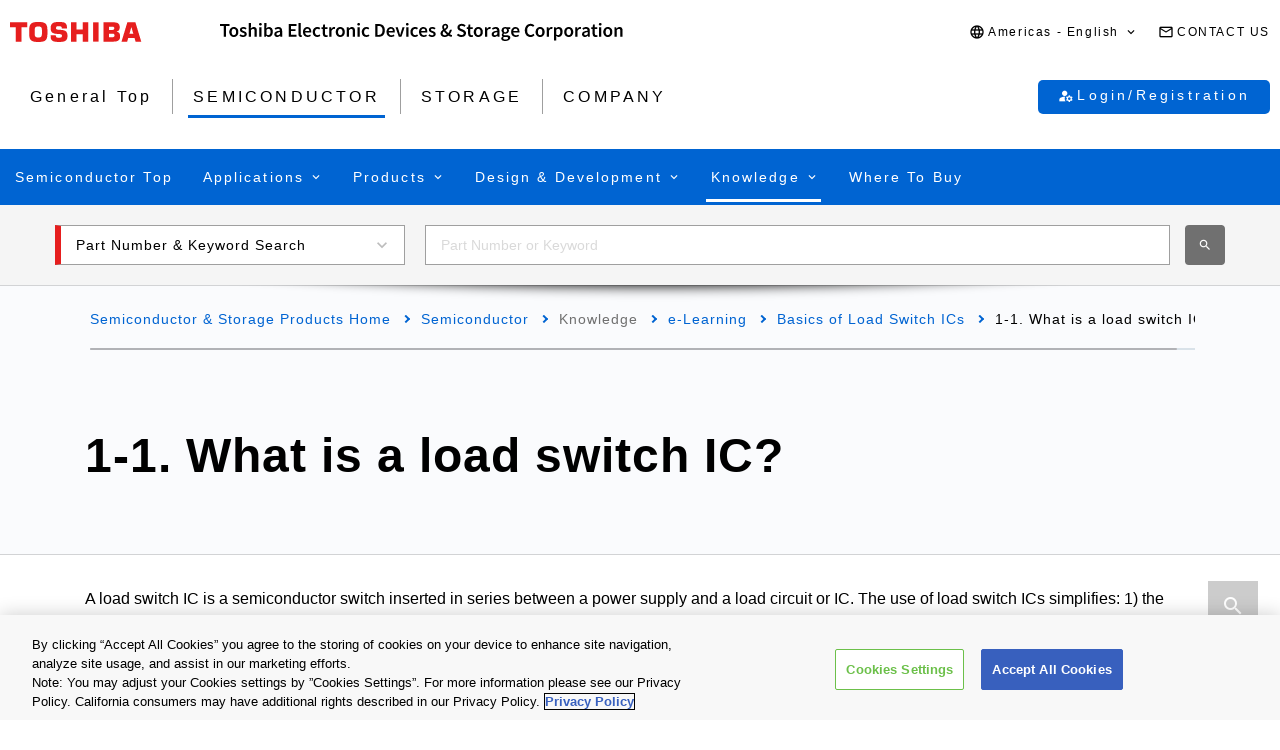

--- FILE ---
content_type: text/html
request_url: https://toshiba.semicon-storage.com/us/semiconductor/knowledge/e-learning/basics-of-load-switch-ics/chap1/chap1-1.html
body_size: 21572
content:

<!DOCTYPE HTML>
<html lang="en-US">
    <head>
    <meta charset="UTF-8"/>
    <meta name="format-detection" content="telephone=no"/>
    <title>1-1. What is a load switch IC? | Toshiba Electronic Devices &amp; Storage Corporation | Americas – United States</title>
    
    <meta name="description" content="A load switch IC is a semiconductor switch inserted in series between a power supply and a load circuit or IC. "/>
    <meta name="template" content="0070-microcomputer-simulator"/>

    <meta property="og:title" content="1-1. What is a load switch IC? | Toshiba Electronic Devices &amp; Storage Corporation | Americas – United States"/>
    <meta property="og:description" content="A load switch IC is a semiconductor switch inserted in series between a power supply and a load circuit or IC. "/>
    

    



    <meta property="og:image" content="https://toshiba.semicon-storage.com/content/dam/toshiba-ss-v3/master/en/shared/image/top/newp_dummyimage.gif"/>
    <meta property="og:type" content="article"/>
    <meta property="og:locale" content="en_US"/>
    <meta property="og:url" content="https://toshiba.semicon-storage.com/us/semiconductor/knowledge/e-learning/basics-of-load-switch-ics/chap1/chap1-1.html"/>
    <meta name="viewport" content="width=device-width, initial-scale=1"/>
    
    <link rel="icon" href="https://toshiba.semicon-storage.com/favicon.ico"/>
    <link rel="canonical" href="https://toshiba.semicon-storage.com/us/semiconductor/knowledge/e-learning/basics-of-load-switch-ics/chap1/chap1-1.html"/>
    
        
        
    
<link rel="stylesheet" href="/etc.clientlibs/toshiba-ss-v3/clientlibs/libraries/page-loading.css?version=20251216" type="text/css">
<link rel="stylesheet" href="/etc.clientlibs/toshiba-ss-v3/clientlibs/libraries/slick.css?version=20251216" type="text/css">
<link rel="stylesheet" href="/etc.clientlibs/toshiba-ss-v3/clientlibs/libraries/swipeImage.css?version=20251216" type="text/css">
<link rel="stylesheet" href="/etc.clientlibs/toshiba-ss-v3/clientlibs/libraries/imageModal.css?version=20251216" type="text/css">
<link rel="stylesheet" href="/etc.clientlibs/toshiba-ss-v3/clientlibs/libraries/perfect-scrollbar.css?version=20251216" type="text/css">
<link rel="stylesheet" href="/etc.clientlibs/toshiba-ss-v3/clientlibs/libraries/modal-dialog.css?version=20251216" type="text/css">
<link rel="stylesheet" href="/etc.clientlibs/toshiba-ss-v3/clientlibs/libraries/keyword-suggest.css?version=20251216" type="text/css">
<link rel="stylesheet" href="/etc.clientlibs/toshiba-ss-v3/clientlibs/libraries/nouislider.css?version=20251216" type="text/css">
<link rel="stylesheet" href="/etc.clientlibs/toshiba-ss-v3/clientlibs/libraries/select2.css?version=20251216" type="text/css">
<link rel="stylesheet" href="/etc.clientlibs/toshiba-ss-v3/clientlibs/clientlib-base.css?version=20251216" type="text/css">



        
    
<script type="text/javascript" src="/etc.clientlibs/toshiba-ss-v3/clientlibs/libraries/jquery.js"></script>



    

    
    
    <!-- Google Tag Manager -->
<script>(function(w,d,s,l,i){w[l]=w[l]||[];w[l].push({'gtm.start':
new Date().getTime(),event:'gtm.js'});var f=d.getElementsByTagName(s)[0],
j=d.createElement(s),dl=l!='dataLayer'?'&l='+l:'';j.async=true;j.src=
'https://www.googletagmanager.com/gtm.js?id='+i+dl;f.parentNode.insertBefore(j,f);
})(window,document,'script','dataLayer','GTM-KHT85D8');</script>
<!-- End Google Tag Manager -->
    

    



    
    
    

    
    
    
    

    
</head>
    <body class="page basicpage">
        
            <!-- Google Tag Manager (noscript) -->
<noscript><iframe src="https://www.googletagmanager.com/ns.html?id=GTM-KHT85D8"
height="0" width="0" style="display:none;visibility:hidden"></iframe></noscript>
<!-- End Google Tag Manager (noscript) -->
        
        
        
            



            
<div class="root responsivegrid">


<div class="aem-Grid aem-Grid--12 aem-Grid--default--12 ">
    
    <div class="responsivegrid aem-GridColumn aem-GridColumn--default--12">


<div class="aem-Grid aem-Grid--12 aem-Grid--default--12 ">
    
    <div class="comp_v3_0940 aem-GridColumn aem-GridColumn--default--12">
    
    

    
    

</div>

    
</div>
</div>
<div class="comp_v3_0010 aem-GridColumn aem-GridColumn--default--12">
    <header class="comp_v3_0010__frame" data-region="ncsa" data-language="en_us">
        <div class="comp_v3_0010__logo__content_box">
            <div class="comp_v3_0010__logo">
                <a href="https://www.global.toshiba/ww/top.html" title="Toshiba Global Top Page">
                    <picture class="comp_v3_0010__logo__toshiba">
                        <source media="(max-width: 768px)" srcset="/etc.clientlibs/toshiba-ss-v3/clientlibs/clientlib-site/resources/logo_sp.svg"/>
                        <img src="/etc.clientlibs/toshiba-ss-v3/clientlibs/clientlib-site/resources/logo_pc.svg" alt="Toshiba"/>
                    </picture>
                </a>
                
                <a href="https://toshiba.semicon-storage.com/us/top.html" title="Toshiba Electronic Devices &amp;amp; Storage Corporation" class="comp_v3_0010__logo__corporation">
                    <img src="/etc.clientlibs/toshiba-ss-v3/clientlibs/clientlib-site/resources/identifier_en.svg" alt="Toshiba Electronic Devices &amp;amp; Storage Corporation"/>
                </a>
            </div>
        </div>
        <div tabindex="0" id="comp_v3_0010--882897992__comp_v3_0010__hamburger_menu__trigger" class="comp_v3_0010__hamburger_menu js__comp_v3_0010__hamburger_menu__trigger" role="button" aria-expanded="false" aria-controls="comp_v3_0010--882897992__comp_v3_0010__hamburger_menu__panel">
            <span class="comp_v3_0010__hamburger_menu__line--upper"></span>
            <span class="comp_v3_0010__hamburger_menu__line--middle"></span>
            <span class="comp_v3_0010__hamburger_menu__line--lower"></span>
        </div>
        <div id="comp_v3_0010--882897992__comp_v3_0010__hamburger_menu__panel" class="comp_v3_0010__navigation js__comp_v3_0010__hamburger_menu__panel" role="navigation" aria-labelledby="comp_v3_0010--882897992__comp_v3_0010__hamburger_menu__trigger" style="display:none;">
            <div class="comp_v3_0010__navigation__item--support_navi">
                <ul class="comp_v3_0010__support_navi">
                    <li class="comp_v3_0010__support_navi__item">
                        <div class="comp_v3_0010__language js__comp_v3_0010__accordion">
                            <div tabindex="0" id="comp_v3_0010--882897992__comp_v3_0010__language__trigger" class="comp_v3_0010__language__button js__comp_v3_0010__accordion__trigger js__comp_v3_0010__language__trigger" role="button" aria-expanded="false" aria-controls="comp_v3_0010--882897992__comp_v3_0010__language__panel">
                                <span class="comp_v3_0010__language__decoration">
                                    <span class="comp_v3_0010__language__text">Americas - English</span>
                                </span>
                            </div>
                            <div id="comp_v3_0010--882897992__comp_v3_0010__language__panel" class="comp_v3_0010__language__panel js__comp_v3_0010__accordion__panel" role="region" aria-labelledby="comp_v3_0010--882897992__comp_v3_0010__language__trigger" style="display:none;">
                                <dl class="comp_v3_0010__language_menu js__comp_v3_0010__menu  js__comp_v3_0010__menu--default">
                                    <dt class="comp_v3_0010__language_menu__item--title js__comp_v3_0010__menu__item">
                                        <span class="comp_v3_0010__language_menu__text">Asia-Pacific</span>
                                    </dt>
                                    <dd class="comp_v3_0010__language_menu__item js__comp_v3_0010__menu__item">
                                        
                                        <a href="https://toshiba.semicon-storage.com/ap-en/semiconductor/knowledge/e-learning/basics-of-load-switch-ics/chap1/chap1-1.html" class="comp_v3_0010__language_menu__link">
                                            <span class="comp_v3_0010__language_menu__decoration">
                                                <span class="comp_v3_0010__language_menu__text">English</span>
                                            </span>
                                        </a>
                                    </dd>
<dd class="comp_v3_0010__language_menu__item js__comp_v3_0010__menu__item">
                                        
                                        <a href="https://toshiba.semicon-storage.com/cn/semiconductor/knowledge/e-learning/basics-of-load-switch-ics/chap1/chap1-1.html" class="comp_v3_0010__language_menu__link">
                                            <span class="comp_v3_0010__language_menu__decoration">
                                                <span class="comp_v3_0010__language_menu__text">简体中文</span>
                                            </span>
                                        </a>
                                    </dd>
<dd class="comp_v3_0010__language_menu__item js__comp_v3_0010__menu__item">
                                        
                                        <a href="https://toshiba.semicon-storage.com/tw/semiconductor/knowledge/e-learning/basics-of-load-switch-ics/chap1/chap1-1.html" class="comp_v3_0010__language_menu__link">
                                            <span class="comp_v3_0010__language_menu__decoration">
                                                <span class="comp_v3_0010__language_menu__text">繁體中文</span>
                                            </span>
                                        </a>
                                    </dd>
<dd class="comp_v3_0010__language_menu__item js__comp_v3_0010__menu__item">
                                        
                                        <a href="https://toshiba.semicon-storage.com/kr/semiconductor/knowledge/e-learning/basics-of-load-switch-ics/chap1/chap1-1.html" class="comp_v3_0010__language_menu__link">
                                            <span class="comp_v3_0010__language_menu__decoration">
                                                <span class="comp_v3_0010__language_menu__text">한국어</span>
                                            </span>
                                        </a>
                                    </dd>
<dd class="comp_v3_0010__language_menu__item js__comp_v3_0010__menu__item">
                                        
                                        <a href="https://toshiba.semicon-storage.com/jp/semiconductor/knowledge/e-learning/basics-of-load-switch-ics/chap1/chap1-1.html" class="comp_v3_0010__language_menu__link">
                                            <span class="comp_v3_0010__language_menu__decoration">
                                                <span class="comp_v3_0010__language_menu__text">日本語</span>
                                            </span>
                                        </a>
                                    </dd>

                                
                                    <dt class="comp_v3_0010__language_menu__item--title js__comp_v3_0010__menu__item">
                                        <span class="comp_v3_0010__language_menu__text">Americas</span>
                                    </dt>
                                    <dd class="comp_v3_0010__language_menu__item js__comp_v3_0010__menu__item">
                                        <span class="comp_v3_0010__language_menu__active">
                                            <span class="comp_v3_0010__language_menu__decoration">
                                                <span class="comp_v3_0010__language_menu__text">English</span>
                                            </span>
                                        </span>
                                        
                                    </dd>

                                
                                    <dt class="comp_v3_0010__language_menu__item--title js__comp_v3_0010__menu__item">
                                        <span class="comp_v3_0010__language_menu__text">Europe (EMEA)</span>
                                    </dt>
                                    <dd class="comp_v3_0010__language_menu__item js__comp_v3_0010__menu__item">
                                        
                                        <a href="https://toshiba.semicon-storage.com/eu/semiconductor/knowledge/e-learning/basics-of-load-switch-ics/chap1/chap1-1.html" class="comp_v3_0010__language_menu__link">
                                            <span class="comp_v3_0010__language_menu__decoration">
                                                <span class="comp_v3_0010__language_menu__text">English</span>
                                            </span>
                                        </a>
                                    </dd>

                                </dl>
                                
                                <dl class="comp_v3_0010__language_menu--parametric js__comp_v3_0010__menu js__comp_v3_0010__menu--parametric" style="display: none;">
                                    <dt class="comp_v3_0010__language_menu__item--title js__comp_v3_0010__menu__item">
                                        <span class="comp_v3_0010__language_menu__text">Asia-Pacific</span>
                                    </dt>
                                    <dd class="comp_v3_0010__language_menu__item js__comp_v3_0010__menu__item">
                                        
                                        <a href="javascript:ChangeLang('apc','en')" class="comp_v3_0010__language_menu__link">
                                            <span class="comp_v3_0010__language_menu__decoration">
                                                <span class="comp_v3_0010__language_menu__text">English</span>
                                            </span>
                                        </a>
                                    </dd>
<dd class="comp_v3_0010__language_menu__item js__comp_v3_0010__menu__item">
                                        
                                        <a href="javascript:ChangeLang('apc','zh_cn')" class="comp_v3_0010__language_menu__link">
                                            <span class="comp_v3_0010__language_menu__decoration">
                                                <span class="comp_v3_0010__language_menu__text">简体中文</span>
                                            </span>
                                        </a>
                                    </dd>
<dd class="comp_v3_0010__language_menu__item js__comp_v3_0010__menu__item">
                                        
                                        <a href="javascript:ChangeLang('apc','zh_tw')" class="comp_v3_0010__language_menu__link">
                                            <span class="comp_v3_0010__language_menu__decoration">
                                                <span class="comp_v3_0010__language_menu__text">繁體中文</span>
                                            </span>
                                        </a>
                                    </dd>
<dd class="comp_v3_0010__language_menu__item js__comp_v3_0010__menu__item">
                                        
                                        <a href="javascript:ChangeLang('apc','ko_kr')" class="comp_v3_0010__language_menu__link">
                                            <span class="comp_v3_0010__language_menu__decoration">
                                                <span class="comp_v3_0010__language_menu__text">한국어</span>
                                            </span>
                                        </a>
                                    </dd>
<dd class="comp_v3_0010__language_menu__item js__comp_v3_0010__menu__item">
                                        
                                        <a href="javascript:ChangeLang('apc','ja')" class="comp_v3_0010__language_menu__link">
                                            <span class="comp_v3_0010__language_menu__decoration">
                                                <span class="comp_v3_0010__language_menu__text">日本語</span>
                                            </span>
                                        </a>
                                    </dd>

                                
                                    <dt class="comp_v3_0010__language_menu__item--title js__comp_v3_0010__menu__item">
                                        <span class="comp_v3_0010__language_menu__text">Americas</span>
                                    </dt>
                                    <dd class="comp_v3_0010__language_menu__item js__comp_v3_0010__menu__item">
                                        <span class="comp_v3_0010__language_menu__active">
                                            <span class="comp_v3_0010__language_menu__decoration">
                                                <span class="comp_v3_0010__language_menu__text">English</span>
                                            </span>
                                        </span>
                                        
                                    </dd>

                                
                                    <dt class="comp_v3_0010__language_menu__item--title js__comp_v3_0010__menu__item">
                                        <span class="comp_v3_0010__language_menu__text">Europe (EMEA)</span>
                                    </dt>
                                    <dd class="comp_v3_0010__language_menu__item js__comp_v3_0010__menu__item">
                                        
                                        <a href="javascript:ChangeLang('emea','en_gb')" class="comp_v3_0010__language_menu__link">
                                            <span class="comp_v3_0010__language_menu__decoration">
                                                <span class="comp_v3_0010__language_menu__text">English</span>
                                            </span>
                                        </a>
                                    </dd>

                                </dl>
                            </div>
                        </div>
                    </li>
                    <li class="comp_v3_0010__support_navi__item">
                        <div class="comp_v3_0010__information">
                            
                            <a href="https://toshiba.semicon-storage.com/us/contact.html" class="comp_v3_0010__information__link">
                                <span class="comp_v3_0010__information__decoration">
                                    <span class="comp_v3_0010__information__text">CONTACT US</span>
                                </span>
                            </a>
                        </div>
                    </li>
                </ul>
            </div>
            <div class="comp_v3_0010__navigation__item--scroll">
                
                <div class="comp_v3_0010__navigation__item--navi">
                    
    
    <div class="comp_v3_0010__global_navi--content_box_sp  js__comp_v3_0010__accordion">
        <ul class="comp_v3_0010__global_navi">
            <li class="comp_v3_0010__login_navi__item js__comp_v3_0010__login_navi__item" data-isscrape="false">
                
    
    <div tabindex="0" id="comp_v3_0010__login_navi__trigger" class="comp_v3_0010__login_navi__stat_button js__comp_v3_0010__accordion__trigger js__comp_v3_0010__login__auth" login="" role="button" aria-expanded="false" aria-controls="comp_v3_0010__login_navi__panel">
        <span class="comp_v3_0010__login_navi_sp__decoration">
          <span class="comp_v3_0010__login_navi__text js__comp_v3_0010__login__title" data-title="Hello Mr./Ms.  $[aplFamilyName]" data-default="My ToshibaSemicon">My ToshibaSemicon</span>
        </span>
    </div>
    <div id="comp_v3_0010__login_navi__panel" class="comp_v3_0010__login_navi__panel js__comp_v3_0010__accordion__panel" role="region" aria-labelledby="comp_v3_0010__login_navi__trigger" style="display: none;">
        <ul class="comp_v3_0010__login_navi_sp">
            <li class="comp_v3_0010__login_navi_sp__item--sp">
                <a href="https://toshiba.semicon-storage.com/us/semiconductor/login/mypage.html" class="comp_v3_0010__login_navi_sp__link js__comp_v3_0010__global_navi__mypage_link">
                    <span class="comp_v3_0010__login_navi_sp__decoration">
                        <span class="comp_v3_0010__login_navi_sp__text">My Page</span>
                        <span class="comp_v3_0010__login_navi_sp__text--sp"></span>
                    </span>
                </a>
            </li>
            <li class="comp_v3_0010__login_navi_sp__item--sp">
                <a href="#" class="comp_v3_0010__login_navi_sp__link js__comp_v3_0010__global_navi__simuration_link" data-url="https://toshiba.semicon-storage.com/us/semiconductor/design-development/online-circuit-simulator-introduction.html">
                    <span class="comp_v3_0010__login_navi_sp__decoration">
                        <span class="comp_v3_0010__login_navi_sp__text">Online Circuit Simulator</span>
                        <span class="comp_v3_0010__login_navi_sp__text--sp"></span>
                    </span>
                </a>
            </li>
            <li class="comp_v3_0010__login_navi_sp__item--sp">
                <a href="#" class="comp_v3_0010__login_navi_sp__link js__comp_v3_0010__global_navi__logout_link" data-url="/ad/semiconductor.html">
                    <span class="comp_v3_0010__login_navi_sp__decoration">
                        <span class="comp_v3_0010__login_navi_sp__text">Logout</span>
                        <span class="comp_v3_0010__login_navi_sp__text--sp"></span>
                    </span>
                </a>
            </li>
            <li class="comp_v3_0010__login_navi_sp__item--sp">
                <a href="https://tdsccrm.my.site.com/authentication/s/lsChangePassword?lang=us&redirectUrl=https://toshiba.semicon-storage.com/us/semiconductor/knowledge/e-learning/basics-of-load-switch-ics/chap1/chap1-1.html" class="comp_v3_0010__login_navi_sp__link">
                    <span class="comp_v3_0010__login_navi_sp__decoration">
                        <span class="comp_v3_0010__login_navi_sp__text">Change Password</span>
                        <span class="comp_v3_0010__login_navi_sp__text--sp"></span>
                    </span>
                </a>
            </li>
            <li class="comp_v3_0010__login_navi_sp__item--sp">
                <a href="#" class="comp_v3_0010__login_navi_sp__link js__comp_v3_0010__global_navi__update_link" data-url="https://tdsccrm.my.site.com/authentication/s/detail/$[aplContactId]?lang=us&amp;redirectUrl=https://toshiba.semicon-storage.com/us/semiconductor/knowledge/e-learning/basics-of-load-switch-ics/chap1/chap1-1.html">
                    <span class="comp_v3_0010__login_navi_sp__decoration">
                        <span class="comp_v3_0010__login_navi_sp__text">Update User Info</span>
                        <span class="comp_v3_0010__login_navi_sp__text--sp"></span>
                    </span>
                </a>
            </li>
            <li class="comp_v3_0010__login_navi_sp__item--sp">
                <a href="https://tdsccrm.my.site.com/authentication/s/lsWithdrawal?lang=us&redirectUrl=https://toshiba.semicon-storage.com/us/semiconductor/knowledge/e-learning/basics-of-load-switch-ics/chap1/chap1-1.html" class="comp_v3_0010__login_navi_sp__link">
                    <span class="comp_v3_0010__login_navi_sp__decoration">
                        <span class="comp_v3_0010__login_navi_sp__text">Withdrawal</span>
                        <span class="comp_v3_0010__login_navi_sp__text--sp"></span>
                    </span>
                </a>
            </li>
        </ul>
    </div>
    <div class="comp_v3_0010__login_navi__new_button">
        <a href="#" class="comp_v3_0010__login_navi__link js__comp_v3_0010__login__link" data-url="/ad/sso/login.html?callBack=$[url]">
            <span class="comp_v3_0010__login_navi__text">Login/Registration</span>
        </a>
    </div>

            </li>
        </ul>

        <div tabindex="0" id="comp_v3_0010--882897992__comp_v3_0010__global_navi__trigger__sp1" class="comp_v3_0010__global_navi__button js__comp_v3_0010__accordion__trigger" role="button" aria-expanded="false" aria-controls="comp_v3_0010--882897992__comp_v3_0010__global_navi__panel__sp1">
            <span class="comp_v3_0010__global_navi__decoration">
                <span class="comp_v3_0010__global_navi__text">General Top</span>
            </span>
        </div>
        <div id="comp_v3_0010--882897992__comp_v3_0010__global_navi__panel__sp1" class="comp_v3_0010__global_navi__panel--normal js__comp_v3_0010__accordion__panel" role="region" aria-labelledby="comp_v3_0010--882897992__comp_v3_0010__global_navi__trigger__sp1">
            <ul class="comp_v3_0010__global_navi">
                <li class="comp_v3_0010__global_navi__item">
                    
                    <a href="https://toshiba.semicon-storage.com/us/top.html" class="comp_v3_0010__global_navi__link">
                        <span class="comp_v3_0010__global_navi__decoration">
                            <span class="comp_v3_0010__global_navi__text">General Top</span>
                            <span class="comp_v3_0010__global_navi__text--sp"></span>
                        </span>
                    </a>
                </li>
                <li class="comp_v3_0010__global_navi__item">
                    <span class="comp_v3_0010__global_navi__active">
                        <span class="comp_v3_0010__global_navi__decoration">
                            <span class="comp_v3_0010__global_navi__text">SEMICONDUCTOR</span>
                        </span>
                    </span>
                    
                </li>
                <li class="comp_v3_0010__global_navi__item">
                    
                    <a href="https://toshiba.semicon-storage.com/us/storage.html" class="comp_v3_0010__global_navi__link">
                        <span class="comp_v3_0010__global_navi__decoration">
                            <span class="comp_v3_0010__global_navi__text">STORAGE</span>
                            <span class="comp_v3_0010__global_navi__text--sp"></span>
                        </span>
                    </a>
                </li>
                <li class="comp_v3_0010__global_navi__item">
                    
                    <a href="https://toshiba.semicon-storage.com/us/company.html" class="comp_v3_0010__global_navi__link">
                        <span class="comp_v3_0010__global_navi__decoration">
                            <span class="comp_v3_0010__global_navi__text">COMPANY</span>
                            <span class="comp_v3_0010__global_navi__text--sp"></span>
                        </span>
                    </a>
                </li>
                
            </ul>
        </div>
    </div>
    
    <div class="comp_v3_0010__global_navi--content_box_pc">
        <ul class="comp_v3_0010__global_navi">
            <li class="comp_v3_0010__global_navi__item">
                
                <a href="https://toshiba.semicon-storage.com/us/top.html" class="comp_v3_0010__global_navi__link">
                    <span class="comp_v3_0010__global_navi__decoration">
                        <span class="comp_v3_0010__global_navi__text">General Top</span>
                        <span class="comp_v3_0010__global_navi__text--sp"></span>
                    </span>
                </a>
            </li>
            <li class="comp_v3_0010__global_navi__item">
                <span class="comp_v3_0010__global_navi__active">
                    <span class="comp_v3_0010__global_navi__decoration">
                        <span class="comp_v3_0010__global_navi__text">SEMICONDUCTOR</span>
                    </span>
                </span>
                
            </li>
            <li class="comp_v3_0010__global_navi__item">
                
                <a href="https://toshiba.semicon-storage.com/us/storage.html" class="comp_v3_0010__global_navi__link">
                    <span class="comp_v3_0010__global_navi__decoration">
                        <span class="comp_v3_0010__global_navi__text">STORAGE</span>
                        <span class="comp_v3_0010__global_navi__text--sp"></span>
                    </span>
                </a>
            </li>
            <li class="comp_v3_0010__global_navi__item">
                
                <a href="https://toshiba.semicon-storage.com/us/company.html" class="comp_v3_0010__global_navi__link">
                    <span class="comp_v3_0010__global_navi__decoration">
                        <span class="comp_v3_0010__global_navi__text">COMPANY</span>
                        <span class="comp_v3_0010__global_navi__text--sp"></span>
                    </span>
                </a>
            </li>
            
            <li class="comp_v3_0010__global_navi__item--addition js__comp_v3_0010__login_navi__item" data-isscrape="false">
                <div class="comp_v3_0010__login--pc js__comp_v3_0010__accordion">
                    
    
    <div tabindex="0" id="comp_v3_0010__login__trigger" class="comp_v3_0010__login__stat_button js__comp_v3_0010__accordion__trigger js__comp_v3_0010__login__trigger js__comp_v3_0010__login__auth" login="" role="button" aria-expanded="false" aria-controls="comp_v3_0010__login__panel">
        <span class="comp_v3_0010__login__decoration">
          <span class="comp_v3_0010__login__text js__comp_v3_0010__login__title" data-title="Hello Mr./Ms.  $[aplFamilyName]" data-default="My ToshibaSemicon">My ToshibaSemicon</span>
        </span>
    </div>
    <div id="comp_v3_0010__login__panel" class="comp_v3_0010__login__panel js__comp_v3_0010__accordion__panel" role="region" aria-labelledby="comp_v3_0010__login__trigger">
        <ul class="comp_v3_0010__login_menu js__comp_v3_0010__menu js__comp_v3_0010__menu--default">
            <li class="comp_v3_0010__login_menu__item js__comp_v3_0010__menu__item">
                <a href="https://toshiba.semicon-storage.com/us/semiconductor/login/mypage.html" class="comp_v3_0010__login_menu__simuration_link js__comp_v3_0010__global_navi__mypage_link">
                    <span class="comp_v3_0010__login_menu__decoration">
                        <span class="comp_v3_0010__login_menu__text">My Page</span>
                    </span>
                </a>
            </li>
            <li class="comp_v3_0010__login_menu__item js__comp_v3_0010__menu__item">
                <a href="#" class="comp_v3_0010__login_menu__simuration_link js__comp_v3_0010__global_navi__simuration_link" data-url="https://toshiba.semicon-storage.com/us/semiconductor/design-development/online-circuit-simulator-introduction.html">
                    <span class="comp_v3_0010__login_menu__decoration">
                        <span class="comp_v3_0010__login_menu__text">Online Circuit<br />Simulator</span>
                    </span>
                </a>
            </li>
            <li class="comp_v3_0010__login_menu__item js__comp_v3_0010__menu__item">
                <a href="#" class="comp_v3_0010__login_menu__logout_link js__comp_v3_0010__global_navi__logout_link" data-url="/ad/semiconductor.html">
                    <span class="comp_v3_0010__login_menu__decoration">
                        <span class="comp_v3_0010__login_menu__text">Logout</span>
                    </span>
                </a>
            </li>
            <li class="comp_v3_0010__login_menu__item js__comp_v3_0010__menu__item">
                <a href="https://tdsccrm.my.site.com/authentication/s/lsChangePassword?lang=us&redirectUrl=https://toshiba.semicon-storage.com/us/semiconductor/knowledge/e-learning/basics-of-load-switch-ics/chap1/chap1-1.html" class="comp_v3_0010__login_menu__password_link">
                    <span class="comp_v3_0010__login_menu__decoration">
                        <span class="comp_v3_0010__login_menu__text">Change Password</span>
                    </span>
                </a>
            </li>
            <li class="comp_v3_0010__login_menu__item js__comp_v3_0010__menu__item">
                <a href="#" class="comp_v3_0010__login_menu__user_link js__comp_v3_0010__global_navi__update_link" data-url="https://tdsccrm.my.site.com/authentication/s/detail/$[aplContactId]?lang=us&amp;redirectUrl=https://toshiba.semicon-storage.com/us/semiconductor/knowledge/e-learning/basics-of-load-switch-ics/chap1/chap1-1.html">
                    <span class="comp_v3_0010__login_menu__decoration">
                        <span class="comp_v3_0010__login_menu__text">Update User Info</span>
                    </span>
                </a>
            </li>
            <li class="comp_v3_0010__login_menu__item js__comp_v3_0010__menu__item">
                <a href="https://tdsccrm.my.site.com/authentication/s/lsWithdrawal?lang=us&redirectUrl=https://toshiba.semicon-storage.com/us/semiconductor/knowledge/e-learning/basics-of-load-switch-ics/chap1/chap1-1.html" class="comp_v3_0010__login_menu__withdraw_link">
                    <span class="comp_v3_0010__login_menu__decoration">
                        <span class="comp_v3_0010__login_menu__text">Withdrawal</span>
                    </span>
                </a>
            </li>
        </ul>
    </div>
    <div class="comp_v3_0010__login__new_button">
        <a href="#" class="comp_v3_0010__login__link js__comp_v3_0010__login__link" title="My ToshibaSemicon Login/Registration" data-url="/ad/sso/login.html?callBack=$[url]">
          <span class="comp_v3_0010__login__decoration">
            <span class="comp_v3_0010__login__text">
                Login/Registration
            </span>
          </span>
        </a>
    </div>

                </div>
            </li>
        </ul>
    </div>

                </div>
                
                <div class="comp_v3_0010__navigation__item--local_navi">
                    
    <ul class="comp_v3_0010__local_navi">
        <li class="comp_v3_0010__local_navi__item">
            
            <a href="https://toshiba.semicon-storage.com/us/semiconductor.html" class="comp_v3_0010__local_navi__link">
                <span class="comp_v3_0010__local_navi__decoration">
                    <span class="comp_v3_0010__local_navi__text">Semiconductor Top</span>
                    <span class="comp_v3_0010__local_navi__text--sp"></span>
                </span>
            </a>
        </li>
        <li class="comp_v3_0010__local_navi__item js__comp_v3_0010__accordion">
            <div tabindex="0" id="comp_v3_0010--882897992__comp_v3_0010__local_navi__trigger1" class="comp_v3_0010__local_navi__button js__comp_v3_0010__accordion__trigger" role="button" aria-expanded="false" aria-controls="comp_v3_0010--882897992__comp_v3_0010__local_navi__panel1">
                <span class="comp_v3_0010__local_navi__decoration">
                    <span class="comp_v3_0010__local_navi__text">Applications</span>
                </span>
            </div>
            <div id="comp_v3_0010--882897992__comp_v3_0010__local_navi__panel1" class="comp_v3_0010__local_navi__panel js__comp_v3_0010__accordion__panel" role="region" aria-labelledby="comp_v3_0010--882897992__comp_v3_0010__local_navi__trigger1" style="display:none;">
                <div class="comp_v3_0010__local_navi__content">
                    


<div class="aem-Grid aem-Grid--12 aem-Grid--default--12 ">
    
    <div class="responsivegrid aem-GridColumn aem-GridColumn--default--12">


<div class="aem-Grid aem-Grid--12 aem-Grid--default--12 ">
    
    <div class="comp_v3_0350 aem-GridColumn aem-GridColumn--default--12">
    
    

    <div class="comp_v3_0350__frame comp_v3_0350__frame_regular">
        
        
        
        
            
            <div class="comp_v3_0350__tab" data-flag="false">
                <label id="comp_v3_0350-1223481485__tab__item0" class="comp_v3_0350__tab__item comp_v3_0350__tab__item--active" role="tab" aria-selected="true" aria-controls="comp_v3_0350-1223481485__cont__item0">
                    <span tabindex="0">Automotive</span>
                </label>
            
                <label id="comp_v3_0350-1223481485__tab__item1" class="comp_v3_0350__tab__item " role="tab" aria-selected="false" aria-controls="comp_v3_0350-1223481485__cont__item1">
                    <span tabindex="-1">Industrial</span>
                </label>
            
                <label id="comp_v3_0350-1223481485__tab__item2" class="comp_v3_0350__tab__item " role="tab" aria-selected="false" aria-controls="comp_v3_0350-1223481485__cont__item2">
                    <span tabindex="-1">Consumer/Personal</span>
                </label>
            </div>
        
        
        
        
        <div class="comp_v3_0350__cont">
            <div class="comp_v3_0350__cont__button js__comp_v3_0350__button" role="button" aria-expanded="true" aria-controls="comp_v3_0350-1223481485__cont__item0" tabindex="0">
                <span class="comp_v3_0350__cont__button_text">Automotive</span>
            </div>
            <div id="comp_v3_0350-1223481485__cont__item0" class="comp_v3_0350__cont__item comp_v3_0350__cont__item--active" role="tabpanel" aria-labelledby="comp_v3_0350-1223481485__tab__item0">
                




    
    
    <div class="comp_v3_0050">
    
    


    <div class="comp_v3_0050__frame  comp_v3_0050--black comp_v3_0050--h4--padding">

        

        <div>
            
            
            
            
                
    <h4 class="comp_v3_0050__h4--bold" data-navtitle="Automotive Category Top">
        <a href="https://toshiba.semicon-storage.com/us/semiconductor/application/automotive.html">
            <span>Automotive Category Top</span>
            <span class="comp_v3_0050__text--sp"></span>
        </a>
    </h4>

            
        </div>

        
    </div>
</div>


    
    
    <div class="comp_v3_0900">
    <div class="comp_v3_0900__frame">
        <div class="comp_v3_0900__container">
            
                <div class="comp_v3_0900__container__item--ratio1">
                    




    
    
    <div class="comp_v3_0050">
    
    


    <div class="comp_v3_0050__frame  comp_v3_0050--black comp_v3_0050--h5--padding">

        

        <div>
            
            
            
            
                
    <h5 class="comp_v3_0050__h5--bold" data-navtitle="Body Electronics">
        <span>
            <span>Body Electronics</span>
            
        </span>
    </h5>

            
        </div>

        
    </div>
</div>


    
    
    <div class="comp_v3_0960">
    
    

    <div class="comp_v3_0960__frame comp_v3_0960__frame_regular">
        
        
        
        <div class="comp_v3_0960__container">
            
                <div class="comp_v3_0960__container__item--ratio">
                    
                    <ul class="comp_v3_0960__list comp_v3_0960__list_fontsize--regular ">
                        
                            <li class="comp_v3_0960__list__item">
                                <a class="comp_v3_0960__list__link" href="/us/semiconductor/application/automotive/body-electronics/detail.automotive-hvac.html">
                                    <span>Automotive HVAC</span><span class="comp_v3_0960__list__text--sp"></span>
                                    
                                </a>
                                
                                
                            </li>
                        
                            <li class="comp_v3_0960__list__item">
                                <a class="comp_v3_0960__list__link" href="/us/semiconductor/application/automotive/body-electronics/detail.automotive-led-headlamp.html">
                                    <span>Automotive LED Headlamp</span><span class="comp_v3_0960__list__text--sp"></span>
                                    
                                </a>
                                
                                
                            </li>
                        
                            <li class="comp_v3_0960__list__item">
                                <a class="comp_v3_0960__list__link" href="/us/semiconductor/application/automotive/body-electronics/detail.automotive-junction-box.html">
                                    <span>Automotive Junction Box</span><span class="comp_v3_0960__list__text--sp"></span>
                                    
                                </a>
                                
                                
                            </li>
                        
                            <li class="comp_v3_0960__list__item">
                                <a class="comp_v3_0960__list__link" href="/us/semiconductor/application/automotive/body-electronics/detail.automotive-power-sliding-door.html">
                                    <span>Automotive Power Slide Door</span><span class="comp_v3_0960__list__text--sp"></span>
                                    
                                </a>
                                
                                
                            </li>
                        
                            <li class="comp_v3_0960__list__item">
                                <a class="comp_v3_0960__list__link" href="/us/semiconductor/application/automotive/body-electronics/detail.transmission-management.html">
                                    <span>Transmission Management</span><span class="comp_v3_0960__list__text--sp"></span>
                                    
                                </a>
                                
                                
                            </li>
                        
                            <li class="comp_v3_0960__list__item">
                                <a class="comp_v3_0960__list__link" href="/us/semiconductor/application/automotive/body-electronics/detail.automotive-radiator-fan.html">
                                    <span>Automotive Radiator Fan</span><span class="comp_v3_0960__list__text--sp"></span>
                                    
                                </a>
                                
                                
                            </li>
                        
                            <li class="comp_v3_0960__list__item">
                                <a class="comp_v3_0960__list__link" href="/us/semiconductor/application/automotive/body-electronics/detail.automotive-electric-turbocharger.html">
                                    <span>Automotive Electric Turbocharger</span><span class="comp_v3_0960__list__text--sp"></span>
                                    
                                </a>
                                
                                
                            </li>
                        
                            <li class="comp_v3_0960__list__item">
                                <a class="comp_v3_0960__list__link" href="/us/semiconductor/application/automotive/body-electronics/detail.automotive-electric-pump.html">
                                    <span>Automotive Electric Pump (Water/Oil)</span><span class="comp_v3_0960__list__text--sp"></span>
                                    
                                </a>
                                
                                
                            </li>
                        
                            <li class="comp_v3_0960__list__item">
                                <a class="comp_v3_0960__list__link" href="/us/semiconductor/application/automotive/body-electronics/detail.automotive-engine-control.html">
                                    <span>Automotive Engine Control</span><span class="comp_v3_0960__list__text--sp"></span>
                                    
                                </a>
                                
                                
                            </li>
                        
                    </ul>
                </div>
            
        </div>
    </div>

</div>



                </div>
            
                <div class="comp_v3_0900__container__item--ratio1">
                    




    
    
    <div class="comp_v3_0050">
    
    


    <div class="comp_v3_0050__frame  comp_v3_0050--black comp_v3_0050--h5--padding">

        

        <div>
            
            
            
            
                
    <h5 class="comp_v3_0050__h5--bold" data-navtitle="xEV">
        <span>
            <span>xEV</span>
            
        </span>
    </h5>

            
        </div>

        
    </div>
</div>


    
    
    <div class="comp_v3_0960">
    
    

    <div class="comp_v3_0960__frame comp_v3_0960__frame_regular">
        
        
        
        <div class="comp_v3_0960__container">
            
                <div class="comp_v3_0960__container__item--ratio">
                    
                    <ul class="comp_v3_0960__list comp_v3_0960__list_fontsize--regular ">
                        
                            <li class="comp_v3_0960__list__item">
                                <a class="comp_v3_0960__list__link" href="/us/semiconductor/application/automotive/xev/detail.inverter-for-hev-phev-ev.html">
                                    <span>Inverter for xEV</span><span class="comp_v3_0960__list__text--sp"></span>
                                    
                                </a>
                                
                                
                            </li>
                        
                            <li class="comp_v3_0960__list__item">
                                <a class="comp_v3_0960__list__link" href="/us/semiconductor/application/automotive/xev/detail.automotive-integrated-starter-generator.html">
                                    <span>Automotive Integrated Starter Generator</span><span class="comp_v3_0960__list__text--sp"></span>
                                    
                                </a>
                                
                                
                            </li>
                        
                            <li class="comp_v3_0960__list__item">
                                <a class="comp_v3_0960__list__link" href="/us/semiconductor/application/automotive/xev/detail.battery-management-system-for-automotive.html">
                                    <span>Battery Management System for Automotive</span><span class="comp_v3_0960__list__text--sp"></span>
                                    
                                </a>
                                
                                
                            </li>
                        
                            <li class="comp_v3_0960__list__item">
                                <a class="comp_v3_0960__list__link" href="/us/semiconductor/application/automotive/xev/detail.automotive-on-board-charger.html">
                                    <span>Automotive On-board Charger</span><span class="comp_v3_0960__list__text--sp"></span>
                                    
                                </a>
                                
                                
                            </li>
                        
                            <li class="comp_v3_0960__list__item">
                                <a class="comp_v3_0960__list__link" href="/us/semiconductor/application/automotive/xev/detail.automotive-dc-dc-converter.html">
                                    <span>Automotive DC-DC Converter</span><span class="comp_v3_0960__list__text--sp"></span>
                                    
                                </a>
                                
                                
                            </li>
                        
                    </ul>
                </div>
            
        </div>
    </div>

</div>


    
    
    <div class="comp_v3_0050">
    
    


    <div class="comp_v3_0050__frame  comp_v3_0050--black comp_v3_0050--h5--padding">

        

        <div>
            
            
            
            
                
    <h5 class="comp_v3_0050__h5--bold" data-navtitle="In-Vehicle Infotainment">
        <span>
            <span>In-Vehicle Infotainment</span>
            
        </span>
    </h5>

            
        </div>

        
    </div>
</div>


    
    
    <div class="comp_v3_0960">
    
    

    <div class="comp_v3_0960__frame comp_v3_0960__frame_regular">
        
        
        
        <div class="comp_v3_0960__container">
            
                <div class="comp_v3_0960__container__item--ratio">
                    
                    <ul class="comp_v3_0960__list comp_v3_0960__list_fontsize--regular ">
                        
                            <li class="comp_v3_0960__list__item">
                                <a class="comp_v3_0960__list__link" href="/us/semiconductor/application/automotive/in-vehicle-infotainment/detail.automotive-ivi.html">
                                    <span>IVI (In-vehicle Infotainment)</span><span class="comp_v3_0960__list__text--sp"></span>
                                    
                                </a>
                                
                                
                            </li>
                        
                            <li class="comp_v3_0960__list__item">
                                <a class="comp_v3_0960__list__link" href="/us/semiconductor/application/automotive/in-vehicle-infotainment/detail.automotive-usb-power-charger.html">
                                    <span>Automotive USB Power Charger</span><span class="comp_v3_0960__list__text--sp"></span>
                                    
                                </a>
                                
                                
                            </li>
                        
                            <li class="comp_v3_0960__list__item">
                                <a class="comp_v3_0960__list__link" href="/us/semiconductor/application/automotive/in-vehicle-infotainment/detail.automotive-v2x.html">
                                    <span>Automotive V2X</span><span class="comp_v3_0960__list__text--sp"></span>
                                    
                                </a>
                                
                                
                            </li>
                        
                    </ul>
                </div>
            
        </div>
    </div>

</div>



                </div>
            
                <div class="comp_v3_0900__container__item--ratio1">
                    




    
    
    <div class="comp_v3_0050">
    
    


    <div class="comp_v3_0050__frame  comp_v3_0050--black comp_v3_0050--h5--padding">

        

        <div>
            
            
            
            
                
    <h5 class="comp_v3_0050__h5--bold" data-navtitle="Advanced Driver-Assistance Systems (ADAS)">
        <span>
            <span>Advanced Driver-Assistance Systems (ADAS)</span>
            
        </span>
    </h5>

            
        </div>

        
    </div>
</div>


    
    
    <div class="comp_v3_0960">
    
    

    <div class="comp_v3_0960__frame comp_v3_0960__frame_regular">
        
        
        
        <div class="comp_v3_0960__container">
            
                <div class="comp_v3_0960__container__item--ratio">
                    
                    <ul class="comp_v3_0960__list comp_v3_0960__list_fontsize--regular ">
                        
                            <li class="comp_v3_0960__list__item">
                                <a class="comp_v3_0960__list__link" href="/us/semiconductor/application/automotive/advanced-driver-assistance-systems/detail.automotive-adas.html">
                                    <span>Advanced Driver-Assistance Systems (ADAS)</span><span class="comp_v3_0960__list__text--sp"></span>
                                    
                                </a>
                                
                                
                            </li>
                        
                            <li class="comp_v3_0960__list__item">
                                <a class="comp_v3_0960__list__link" href="/us/semiconductor/application/automotive/advanced-driver-assistance-systems/detail.head-up-display.html">
                                    <span>Head-up Display (HUD)</span><span class="comp_v3_0960__list__text--sp"></span>
                                    
                                </a>
                                
                                
                            </li>
                        
                    </ul>
                </div>
            
        </div>
    </div>

</div>


    
    
    <div class="comp_v3_0050">
    
    


    <div class="comp_v3_0050__frame  comp_v3_0050--black comp_v3_0050--h5--padding">

        

        <div>
            
            
            
            
                
    <h5 class="comp_v3_0050__h5--bold" data-navtitle="Chassis">
        <span>
            <span>Chassis</span>
            
        </span>
    </h5>

            
        </div>

        
    </div>
</div>


    
    
    <div class="comp_v3_0960">
    
    

    <div class="comp_v3_0960__frame comp_v3_0960__frame_regular">
        
        
        
        <div class="comp_v3_0960__container">
            
                <div class="comp_v3_0960__container__item--ratio">
                    
                    <ul class="comp_v3_0960__list comp_v3_0960__list_fontsize--regular ">
                        
                            <li class="comp_v3_0960__list__item">
                                <a class="comp_v3_0960__list__link" href="/us/semiconductor/application/automotive/chassis/detail.automotive-brake-control.html">
                                    <span>Automotive Brake Control</span><span class="comp_v3_0960__list__text--sp"></span>
                                    
                                </a>
                                
                                
                            </li>
                        
                            <li class="comp_v3_0960__list__item">
                                <a class="comp_v3_0960__list__link" href="/us/semiconductor/application/automotive/chassis/detail.automotive-electro-active-suspension.html">
                                    <span>Automotive Electro Active Suspension</span><span class="comp_v3_0960__list__text--sp"></span>
                                    
                                </a>
                                
                                
                            </li>
                        
                            <li class="comp_v3_0960__list__item">
                                <a class="comp_v3_0960__list__link" href="/us/semiconductor/application/automotive/chassis/detail.electric-power-steering.html">
                                    <span>Electric Power Steering</span><span class="comp_v3_0960__list__text--sp"></span>
                                    
                                </a>
                                
                                
                            </li>
                        
                    </ul>
                </div>
            
        </div>
    </div>

</div>



                </div>
            
        </div>
    </div>

</div>



            </div>
        
            <div class="comp_v3_0350__cont__button js__comp_v3_0350__button" role="button" aria-expanded="false" aria-controls="comp_v3_0350-1223481485__cont__item1" tabindex="0">
                <span class="comp_v3_0350__cont__button_text">Industrial</span>
            </div>
            <div id="comp_v3_0350-1223481485__cont__item1" class="comp_v3_0350__cont__item " role="tabpanel" aria-labelledby="comp_v3_0350-1223481485__tab__item1">
                




    
    
    <div class="comp_v3_0050">
    
    


    <div class="comp_v3_0050__frame  comp_v3_0050--black comp_v3_0050--h4--padding">

        

        <div>
            
            
            
            
                
    <h4 class="comp_v3_0050__h4--bold" data-navtitle="Industrial Equipment Category Top">
        <a href="https://toshiba.semicon-storage.com/us/semiconductor/application/industrial.html">
            <span>Industrial Equipment Category Top</span>
            <span class="comp_v3_0050__text--sp"></span>
        </a>
    </h4>

            
        </div>

        
    </div>
</div>


    
    
    <div class="comp_v3_0900">
    <div class="comp_v3_0900__frame">
        <div class="comp_v3_0900__container">
            
                <div class="comp_v3_0900__container__item--ratio1">
                    




    
    
    <div class="comp_v3_0050">
    
    


    <div class="comp_v3_0050__frame  comp_v3_0050--black comp_v3_0050--h5--padding">

        

        <div>
            
            
            
            
                
    <h5 class="comp_v3_0050__h5--bold" data-navtitle="Infrastructure">
        <span>
            <span>Infrastructure</span>
            
        </span>
    </h5>

            
        </div>

        
    </div>
</div>


    
    
    <div class="comp_v3_0960">
    
    

    <div class="comp_v3_0960__frame comp_v3_0960__frame_regular">
        
        
        
        <div class="comp_v3_0960__container">
            
                <div class="comp_v3_0960__container__item--ratio">
                    
                    <ul class="comp_v3_0960__list comp_v3_0960__list_fontsize--regular ">
                        
                            <li class="comp_v3_0960__list__item">
                                <a class="comp_v3_0960__list__link" href="/us/semiconductor/application/industrial/infrastructure/detail.mega-solar-inverters.html">
                                    <span>Mega-solar Inverters</span><span class="comp_v3_0960__list__text--sp"></span>
                                    
                                </a>
                                
                                
                            </li>
                        
                            <li class="comp_v3_0960__list__item">
                                <a class="comp_v3_0960__list__link" href="/us/semiconductor/application/industrial/infrastructure/detail.server.html">
                                    <span>Server</span><span class="comp_v3_0960__list__text--sp"></span>
                                    
                                </a>
                                
                                
                            </li>
                        
                            <li class="comp_v3_0960__list__item">
                                <a class="comp_v3_0960__list__link" href="/us/semiconductor/application/industrial/infrastructure/detail.pv-inverter-for-household-use.html">
                                    <span>PV Inverter for Household Use</span><span class="comp_v3_0960__list__text--sp"></span>
                                    
                                </a>
                                
                                
                            </li>
                        
                            <li class="comp_v3_0960__list__item">
                                <a class="comp_v3_0960__list__link" href="/us/semiconductor/application/industrial/infrastructure/detail.uninterruptible-power-supply.html">
                                    <span>Uninterruptible Power Supply</span><span class="comp_v3_0960__list__text--sp"></span>
                                    
                                </a>
                                
                                
                            </li>
                        
                    </ul>
                </div>
            
        </div>
    </div>

</div>


    
    
    <div class="comp_v3_0050">
    
    


    <div class="comp_v3_0050__frame  comp_v3_0050--black comp_v3_0050--h5--padding">

        

        <div>
            
            
            
            
                
    <h5 class="comp_v3_0050__h5--bold" data-navtitle="BEMS/HEMS">
        <span>
            <span>BEMS/HEMS</span>
            
        </span>
    </h5>

            
        </div>

        
    </div>
</div>


    
    
    <div class="comp_v3_0960">
    
    

    <div class="comp_v3_0960__frame comp_v3_0960__frame_regular">
        
        
        
        <div class="comp_v3_0960__container">
            
                <div class="comp_v3_0960__container__item--ratio">
                    
                    <ul class="comp_v3_0960__list comp_v3_0960__list_fontsize--regular ">
                        
                            <li class="comp_v3_0960__list__item">
                                <a class="comp_v3_0960__list__link" href="/us/semiconductor/application/industrial/bems-hems/detail.thermostat.html">
                                    <span>Thermostat</span><span class="comp_v3_0960__list__text--sp"></span>
                                    
                                </a>
                                
                                
                            </li>
                        
                    </ul>
                </div>
            
        </div>
    </div>

</div>



                </div>
            
                <div class="comp_v3_0900__container__item--ratio1">
                    




    
    
    <div class="comp_v3_0050">
    
    


    <div class="comp_v3_0050__frame  comp_v3_0050--black comp_v3_0050--h5--padding">

        

        <div>
            
            
            
            
                
    <h5 class="comp_v3_0050__h5--bold" data-navtitle="Factory Automation">
        <span>
            <span>Factory Automation</span>
            
        </span>
    </h5>

            
        </div>

        
    </div>
</div>


    
    
    <div class="comp_v3_0960">
    
    

    <div class="comp_v3_0960__frame comp_v3_0960__frame_regular">
        
        
        
        <div class="comp_v3_0960__container">
            
                <div class="comp_v3_0960__container__item--ratio">
                    
                    <ul class="comp_v3_0960__list comp_v3_0960__list_fontsize--regular ">
                        
                            <li class="comp_v3_0960__list__item">
                                <a class="comp_v3_0960__list__link" href="/us/semiconductor/application/industrial/factory-automation/detail.programmable-logic-controller.html">
                                    <span>Programmable Logic Controller</span><span class="comp_v3_0960__list__text--sp"></span>
                                    
                                </a>
                                
                                
                            </li>
                        
                            <li class="comp_v3_0960__list__item">
                                <a class="comp_v3_0960__list__link" href="/us/semiconductor/application/industrial/factory-automation/detail.inverter-servo.html">
                                    <span>Inverter/Servo</span><span class="comp_v3_0960__list__text--sp"></span>
                                    
                                </a>
                                
                                
                            </li>
                        
                    </ul>
                </div>
            
        </div>
    </div>

</div>



                </div>
            
                <div class="comp_v3_0900__container__item--ratio1">
                    




    
    
    <div class="comp_v3_0050">
    
    


    <div class="comp_v3_0050__frame  comp_v3_0050--black comp_v3_0050--h5--padding">

        

        <div>
            
            
            
            
                
    <h5 class="comp_v3_0050__h5--bold" data-navtitle="Commercial Equipment">
        <span>
            <span>Commercial Equipment</span>
            
        </span>
    </h5>

            
        </div>

        
    </div>
</div>


    
    
    <div class="comp_v3_0960">
    
    

    <div class="comp_v3_0960__frame comp_v3_0960__frame_regular">
        
        
        
        <div class="comp_v3_0960__container">
            
                <div class="comp_v3_0960__container__item--ratio">
                    
                    <ul class="comp_v3_0960__list comp_v3_0960__list_fontsize--regular ">
                        
                            <li class="comp_v3_0960__list__item">
                                <a class="comp_v3_0960__list__link" href="/us/semiconductor/application/industrial/commercial-equipment/detail.cordless-power-tool.html">
                                    <span>Cordless Power Tool</span><span class="comp_v3_0960__list__text--sp"></span>
                                    
                                </a>
                                
                                
                            </li>
                        
                            <li class="comp_v3_0960__list__item">
                                <a class="comp_v3_0960__list__link" href="/us/semiconductor/application/industrial/commercial-equipment/detail.multi-function-printer.html">
                                    <span>Multi Function Printer</span><span class="comp_v3_0960__list__text--sp"></span>
                                    
                                </a>
                                
                                
                            </li>
                        
                            <li class="comp_v3_0960__list__item">
                                <a class="comp_v3_0960__list__link" href="/us/semiconductor/application/industrial/commercial-equipment/detail.surveillance-camera.html">
                                    <span>Surveillance Camera</span><span class="comp_v3_0960__list__text--sp"></span>
                                    
                                </a>
                                
                                
                            </li>
                        
                            <li class="comp_v3_0960__list__item">
                                <a class="comp_v3_0960__list__link" href="/us/semiconductor/application/industrial/commercial-equipment/detail.human-sensor.html">
                                    <span>Human Sensor</span><span class="comp_v3_0960__list__text--sp"></span>
                                    
                                </a>
                                
                                
                            </li>
                        
                    </ul>
                </div>
            
        </div>
    </div>

</div>



                </div>
            
        </div>
    </div>

</div>



            </div>
        
            <div class="comp_v3_0350__cont__button js__comp_v3_0350__button" role="button" aria-expanded="false" aria-controls="comp_v3_0350-1223481485__cont__item2" tabindex="0">
                <span class="comp_v3_0350__cont__button_text">Consumer/Personal</span>
            </div>
            <div id="comp_v3_0350-1223481485__cont__item2" class="comp_v3_0350__cont__item " role="tabpanel" aria-labelledby="comp_v3_0350-1223481485__tab__item2">
                




    
    
    <div class="comp_v3_0050">
    
    


    <div class="comp_v3_0050__frame  comp_v3_0050--black comp_v3_0050--h4--padding">

        

        <div>
            
            
            
            
                
    <h4 class="comp_v3_0050__h4--bold" data-navtitle="Consumer / Personal Equipment Category Top">
        <a href="https://toshiba.semicon-storage.com/us/semiconductor/application/consumer.html">
            <span>Consumer / Personal Equipment Category Top</span>
            <span class="comp_v3_0050__text--sp"></span>
        </a>
    </h4>

            
        </div>

        
    </div>
</div>


    
    
    <div class="comp_v3_0900">
    <div class="comp_v3_0900__frame">
        <div class="comp_v3_0900__container">
            
                <div class="comp_v3_0900__container__item--ratio1">
                    




    
    
    <div class="comp_v3_0050">
    
    


    <div class="comp_v3_0050__frame  comp_v3_0050--black comp_v3_0050--h5--padding">

        

        <div>
            
            
            
            
                
    <h5 class="comp_v3_0050__h5--bold" data-navtitle="IoT Equipment">
        <span>
            <span>IoT Equipment</span>
            
        </span>
    </h5>

            
        </div>

        
    </div>
</div>


    
    
    <div class="comp_v3_0960">
    
    

    <div class="comp_v3_0960__frame comp_v3_0960__frame_regular">
        
        
        
        <div class="comp_v3_0960__container">
            
                <div class="comp_v3_0960__container__item--ratio">
                    
                    <ul class="comp_v3_0960__list comp_v3_0960__list_fontsize--regular ">
                        
                            <li class="comp_v3_0960__list__item">
                                <a class="comp_v3_0960__list__link" href="/us/semiconductor/application/consumer/iot-equipment/detail.smart-plug.html">
                                    <span>Smart Plug</span><span class="comp_v3_0960__list__text--sp"></span>
                                    
                                </a>
                                
                                
                            </li>
                        
                            <li class="comp_v3_0960__list__item">
                                <a class="comp_v3_0960__list__link" href="/us/semiconductor/application/consumer/iot-equipment/detail.smart-speaker.html">
                                    <span>Smart Speaker</span><span class="comp_v3_0960__list__text--sp"></span>
                                    
                                </a>
                                
                                
                            </li>
                        
                            <li class="comp_v3_0960__list__item">
                                <a class="comp_v3_0960__list__link" href="/us/semiconductor/application/consumer/iot-equipment/detail.iot-sensor.html">
                                    <span>IoT Sensor</span><span class="comp_v3_0960__list__text--sp"></span>
                                    
                                </a>
                                
                                
                            </li>
                        
                    </ul>
                </div>
            
        </div>
    </div>

</div>


    
    
    <div class="comp_v3_0050">
    
    


    <div class="comp_v3_0050__frame  comp_v3_0050--black comp_v3_0050--h5--padding">

        

        <div>
            
            
            
            
                
    <h5 class="comp_v3_0050__h5--bold" data-navtitle="Healthcare">
        <span>
            <span>Healthcare</span>
            
        </span>
    </h5>

            
        </div>

        
    </div>
</div>


    
    
    <div class="comp_v3_0960">
    
    

    <div class="comp_v3_0960__frame comp_v3_0960__frame_regular">
        
        
        
        <div class="comp_v3_0960__container">
            
                <div class="comp_v3_0960__container__item--ratio">
                    
                    <ul class="comp_v3_0960__list comp_v3_0960__list_fontsize--regular ">
                        
                            <li class="comp_v3_0960__list__item">
                                <a class="comp_v3_0960__list__link" href="/us/semiconductor/application/consumer/healthcare/detail.electric-shaver.html">
                                    <span>Electric Shaver</span><span class="comp_v3_0960__list__text--sp"></span>
                                    
                                </a>
                                
                                
                            </li>
                        
                            <li class="comp_v3_0960__list__item">
                                <a class="comp_v3_0960__list__link" href="/us/semiconductor/application/consumer/healthcare/detail.electronic-sphygmomanometer.html">
                                    <span>Electronic Sphygmomanometer</span><span class="comp_v3_0960__list__text--sp"></span>
                                    
                                </a>
                                
                                
                            </li>
                        
                            <li class="comp_v3_0960__list__item">
                                <a class="comp_v3_0960__list__link" href="/us/semiconductor/application/consumer/healthcare/detail.blood-glucose-meter.html">
                                    <span>Blood Glucose Meter</span><span class="comp_v3_0960__list__text--sp"></span>
                                    
                                </a>
                                
                                
                            </li>
                        
                            <li class="comp_v3_0960__list__item">
                                <a class="comp_v3_0960__list__link" href="/us/semiconductor/application/consumer/healthcare/detail.body-composition-analyzer.html">
                                    <span>Body Composition Analyzer</span><span class="comp_v3_0960__list__text--sp"></span>
                                    
                                </a>
                                
                                
                            </li>
                        
                            <li class="comp_v3_0960__list__item">
                                <a class="comp_v3_0960__list__link" href="/us/semiconductor/application/consumer/healthcare/detail.electric-toothbrush.html">
                                    <span>Electric Toothbrush</span><span class="comp_v3_0960__list__text--sp"></span>
                                    
                                </a>
                                
                                
                            </li>
                        
                    </ul>
                </div>
            
        </div>
    </div>

</div>



                </div>
            
                <div class="comp_v3_0900__container__item--ratio1">
                    




    
    
    <div class="comp_v3_0050">
    
    


    <div class="comp_v3_0050__frame  comp_v3_0050--black comp_v3_0050--h5--padding">

        

        <div>
            
            
            
            
                
    <h5 class="comp_v3_0050__h5--bold" data-navtitle="Wearable Device">
        <span>
            <span>Wearable Device</span>
            
        </span>
    </h5>

            
        </div>

        
    </div>
</div>


    
    
    <div class="comp_v3_0960">
    
    

    <div class="comp_v3_0960__frame comp_v3_0960__frame_regular">
        
        
        
        <div class="comp_v3_0960__container">
            
                <div class="comp_v3_0960__container__item--ratio">
                    
                    <ul class="comp_v3_0960__list comp_v3_0960__list_fontsize--regular ">
                        
                            <li class="comp_v3_0960__list__item">
                                <a class="comp_v3_0960__list__link" href="/us/semiconductor/application/consumer/wearable-device/detail.smart-watch.html">
                                    <span>Smart Watch</span><span class="comp_v3_0960__list__text--sp"></span>
                                    
                                </a>
                                
                                
                            </li>
                        
                            <li class="comp_v3_0960__list__item">
                                <a class="comp_v3_0960__list__link" href="/us/semiconductor/application/consumer/wearable-device/detail.wireless-earbuds.html">
                                    <span>Wireless Earbuds</span><span class="comp_v3_0960__list__text--sp"></span>
                                    
                                </a>
                                
                                
                            </li>
                        
                            <li class="comp_v3_0960__list__item">
                                <a class="comp_v3_0960__list__link" href="/us/semiconductor/application/consumer/wearable-device/detail.action-camera.html">
                                    <span>Action Camera</span><span class="comp_v3_0960__list__text--sp"></span>
                                    
                                </a>
                                
                                
                            </li>
                        
                    </ul>
                </div>
            
        </div>
    </div>

</div>


    
    
    <div class="comp_v3_0050">
    
    


    <div class="comp_v3_0050__frame  comp_v3_0050--black comp_v3_0050--h5--padding">

        

        <div>
            
            
            
            
                
    <h5 class="comp_v3_0050__h5--bold" data-navtitle="Mobile">
        <span>
            <span>Mobile</span>
            
        </span>
    </h5>

            
        </div>

        
    </div>
</div>


    
    
    <div class="comp_v3_0960">
    
    

    <div class="comp_v3_0960__frame comp_v3_0960__frame_regular">
        
        
        
        <div class="comp_v3_0960__container">
            
                <div class="comp_v3_0960__container__item--ratio">
                    
                    <ul class="comp_v3_0960__list comp_v3_0960__list_fontsize--regular ">
                        
                            <li class="comp_v3_0960__list__item">
                                <a class="comp_v3_0960__list__link" href="/us/semiconductor/application/consumer/mobile/detail.tablet-device.html">
                                    <span>Tablet Device</span><span class="comp_v3_0960__list__text--sp"></span>
                                    
                                </a>
                                
                                
                            </li>
                        
                            <li class="comp_v3_0960__list__item">
                                <a class="comp_v3_0960__list__link" href="/us/semiconductor/application/consumer/mobile/detail.wireless-charger.html">
                                    <span>Wireless Charger</span><span class="comp_v3_0960__list__text--sp"></span>
                                    
                                </a>
                                
                                
                            </li>
                        
                    </ul>
                </div>
            
        </div>
    </div>

</div>


    
    
    <div class="comp_v3_0050">
    
    


    <div class="comp_v3_0050__frame  comp_v3_0050--black comp_v3_0050--h5--padding">

        

        <div>
            
            
            
            
                
    <h5 class="comp_v3_0050__h5--bold" data-navtitle="Computer Peripherals">
        <span>
            <span>Computer Peripherals</span>
            
        </span>
    </h5>

            
        </div>

        
    </div>
</div>


    
    
    <div class="comp_v3_0960">
    
    

    <div class="comp_v3_0960__frame comp_v3_0960__frame_regular">
        
        
        
        <div class="comp_v3_0960__container">
            
                <div class="comp_v3_0960__container__item--ratio">
                    
                    <ul class="comp_v3_0960__list comp_v3_0960__list_fontsize--regular ">
                        
                            <li class="comp_v3_0960__list__item">
                                <a class="comp_v3_0960__list__link" href="/us/semiconductor/application/consumer/computer-peripherals/detail.solid-state-drive.html">
                                    <span>Solid State Drive</span><span class="comp_v3_0960__list__text--sp"></span>
                                    
                                </a>
                                
                                
                            </li>
                        
                            <li class="comp_v3_0960__list__item">
                                <a class="comp_v3_0960__list__link" href="/us/semiconductor/application/consumer/computer-peripherals/detail.inkjet-printer.html">
                                    <span>Inkjet Printer</span><span class="comp_v3_0960__list__text--sp"></span>
                                    
                                </a>
                                
                                
                            </li>
                        
                    </ul>
                </div>
            
        </div>
    </div>

</div>



                </div>
            
                <div class="comp_v3_0900__container__item--ratio1">
                    




    
    
    <div class="comp_v3_0050">
    
    


    <div class="comp_v3_0050__frame  comp_v3_0050--black comp_v3_0050--h5--padding">

        

        <div>
            
            
            
            
                
    <h5 class="comp_v3_0050__h5--bold" data-navtitle="Home Applicances">
        <span>
            <span>Home Applicances</span>
            
        </span>
    </h5>

            
        </div>

        
    </div>
</div>


    
    
    <div class="comp_v3_0960">
    
    

    <div class="comp_v3_0960__frame comp_v3_0960__frame_regular">
        
        
        
        <div class="comp_v3_0960__container">
            
                <div class="comp_v3_0960__container__item--ratio">
                    
                    <ul class="comp_v3_0960__list comp_v3_0960__list_fontsize--regular ">
                        
                            <li class="comp_v3_0960__list__item">
                                <a class="comp_v3_0960__list__link" href="/us/semiconductor/application/consumer/home-appliances/detail.airconditioner.html">
                                    <span>Air Conditioner</span><span class="comp_v3_0960__list__text--sp"></span>
                                    
                                </a>
                                
                                
                            </li>
                        
                            <li class="comp_v3_0960__list__item">
                                <a class="comp_v3_0960__list__link" href="/us/semiconductor/application/consumer/home-appliances/detail.refrigerator.html">
                                    <span>Refrigerator</span><span class="comp_v3_0960__list__text--sp"></span>
                                    
                                </a>
                                
                                
                            </li>
                        
                            <li class="comp_v3_0960__list__item">
                                <a class="comp_v3_0960__list__link" href="/us/semiconductor/application/consumer/home-appliances/detail.ih-rice-cooker.html">
                                    <span>IH Rice Cooker</span><span class="comp_v3_0960__list__text--sp"></span>
                                    
                                </a>
                                
                                
                            </li>
                        
                            <li class="comp_v3_0960__list__item">
                                <a class="comp_v3_0960__list__link" href="/us/semiconductor/application/consumer/home-appliances/detail.ih-cooking-heater.html">
                                    <span>IH Cooking Heater</span><span class="comp_v3_0960__list__text--sp"></span>
                                    
                                </a>
                                
                                
                            </li>
                        
                            <li class="comp_v3_0960__list__item">
                                <a class="comp_v3_0960__list__link" href="/us/semiconductor/application/consumer/home-appliances/detail.washing-machine.html">
                                    <span>Washing Machine</span><span class="comp_v3_0960__list__text--sp"></span>
                                    
                                </a>
                                
                                
                            </li>
                        
                            <li class="comp_v3_0960__list__item">
                                <a class="comp_v3_0960__list__link" href="/us/semiconductor/application/consumer/home-appliances/detail.led-lighting.html">
                                    <span>LED lighting</span><span class="comp_v3_0960__list__text--sp"></span>
                                    
                                </a>
                                
                                
                            </li>
                        
                            <li class="comp_v3_0960__list__item">
                                <a class="comp_v3_0960__list__link" href="/us/semiconductor/application/consumer/home-appliances/detail.microwave-oven.html">
                                    <span>Microwave Oven</span><span class="comp_v3_0960__list__text--sp"></span>
                                    
                                </a>
                                
                                
                            </li>
                        
                            <li class="comp_v3_0960__list__item">
                                <a class="comp_v3_0960__list__link" href="/us/semiconductor/application/consumer/home-appliances/detail.cordless-cleaner.html">
                                    <span>Cordless Cleaner</span><span class="comp_v3_0960__list__text--sp"></span>
                                    
                                </a>
                                
                                
                            </li>
                        
                            <li class="comp_v3_0960__list__item">
                                <a class="comp_v3_0960__list__link" href="/us/semiconductor/application/consumer/home-appliances/detail.air-cleaner.html">
                                    <span>Air Cleaner</span><span class="comp_v3_0960__list__text--sp"></span>
                                    
                                </a>
                                
                                
                            </li>
                        
                            <li class="comp_v3_0960__list__item">
                                <a class="comp_v3_0960__list__link" href="/us/semiconductor/application/consumer/home-appliances/detail.warm-water-bidet.html">
                                    <span>Warm Water Bidet</span><span class="comp_v3_0960__list__text--sp"></span>
                                    
                                </a>
                                
                                
                            </li>
                        
                            <li class="comp_v3_0960__list__item">
                                <a class="comp_v3_0960__list__link" href="/us/semiconductor/application/consumer/home-appliances/detail.robot-cleaner.html">
                                    <span>Robot Cleaner</span><span class="comp_v3_0960__list__text--sp"></span>
                                    
                                </a>
                                
                                
                            </li>
                        
                    </ul>
                </div>
            
        </div>
    </div>

</div>



                </div>
            
        </div>
    </div>

</div>



            </div>
        </div>
    </div>

</div>

    
</div>
</div>

    
</div>
</div>
            </div>
        </li>
        <li class="comp_v3_0010__local_navi__item js__comp_v3_0010__accordion">
            <div tabindex="0" id="comp_v3_0010--882897992__comp_v3_0010__local_navi__trigger2" class="comp_v3_0010__local_navi__button js__comp_v3_0010__accordion__trigger" role="button" aria-expanded="false" aria-controls="comp_v3_0010--882897992__comp_v3_0010__local_navi__panel2">
                <span class="comp_v3_0010__local_navi__decoration">
                    <span class="comp_v3_0010__local_navi__text">Products</span>
                </span>
            </div>
            <div id="comp_v3_0010--882897992__comp_v3_0010__local_navi__panel2" class="comp_v3_0010__local_navi__panel js__comp_v3_0010__accordion__panel" role="region" aria-labelledby="comp_v3_0010--882897992__comp_v3_0010__local_navi__trigger2" style="display:none;">
                <div class="comp_v3_0010__local_navi__content">
                    


<div class="aem-Grid aem-Grid--12 aem-Grid--default--12 ">
    
    <div class="responsivegrid aem-GridColumn aem-GridColumn--default--12">


<div class="aem-Grid aem-Grid--12 aem-Grid--default--12 ">
    
    <div class="comp_v3_0350 aem-GridColumn aem-GridColumn--default--12">
    
    

    <div class="comp_v3_0350__frame comp_v3_0350__frame_regular">
        
        
        
        
            
            <div class="comp_v3_0350__tab" data-flag="false">
                <label id="comp_v3_0350-1512339214__tab__item0" class="comp_v3_0350__tab__item comp_v3_0350__tab__item--active" role="tab" aria-selected="true" aria-controls="comp_v3_0350-1512339214__cont__item0">
                    <span tabindex="0">Automotive Devices</span>
                </label>
            
                <label id="comp_v3_0350-1512339214__tab__item1" class="comp_v3_0350__tab__item " role="tab" aria-selected="false" aria-controls="comp_v3_0350-1512339214__cont__item1">
                    <span tabindex="-1">Power Semiconductors</span>
                </label>
            
                <label id="comp_v3_0350-1512339214__tab__item2" class="comp_v3_0350__tab__item " role="tab" aria-selected="false" aria-controls="comp_v3_0350-1512339214__cont__item2">
                    <span tabindex="-1">Isolators/Solid State Relays</span>
                </label>
            
                <label id="comp_v3_0350-1512339214__tab__item3" class="comp_v3_0350__tab__item " role="tab" aria-selected="false" aria-controls="comp_v3_0350-1512339214__cont__item3">
                    <span tabindex="-1">MOSFETs</span>
                </label>
            
                <label id="comp_v3_0350-1512339214__tab__item4" class="comp_v3_0350__tab__item " role="tab" aria-selected="false" aria-controls="comp_v3_0350-1512339214__cont__item4">
                    <span tabindex="-1">IGBTs/IEGTs</span>
                </label>
            
                <label id="comp_v3_0350-1512339214__tab__item5" class="comp_v3_0350__tab__item " role="tab" aria-selected="false" aria-controls="comp_v3_0350-1512339214__cont__item5">
                    <span tabindex="-1">Bipolar Transistors</span>
                </label>
            
                <label id="comp_v3_0350-1512339214__tab__item6" class="comp_v3_0350__tab__item " role="tab" aria-selected="false" aria-controls="comp_v3_0350-1512339214__cont__item6">
                    <span tabindex="-1">Diodes</span>
                </label>
            
                <label id="comp_v3_0350-1512339214__tab__item7" class="comp_v3_0350__tab__item " role="tab" aria-selected="false" aria-controls="comp_v3_0350-1512339214__cont__item7">
                    <span tabindex="-1">Microcontrollers</span>
                </label>
            
                <label id="comp_v3_0350-1512339214__tab__item8" class="comp_v3_0350__tab__item " role="tab" aria-selected="false" aria-controls="comp_v3_0350-1512339214__cont__item8">
                    <span tabindex="-1">Motor Driver ICs</span>
                </label>
            
                <label id="comp_v3_0350-1512339214__tab__item9" class="comp_v3_0350__tab__item " role="tab" aria-selected="false" aria-controls="comp_v3_0350-1512339214__cont__item9">
                    <span tabindex="-1">Intelligent Power ICs</span>
                </label>
            
                <label id="comp_v3_0350-1512339214__tab__item10" class="comp_v3_0350__tab__item " role="tab" aria-selected="false" aria-controls="comp_v3_0350-1512339214__cont__item10">
                    <span tabindex="-1">Power Management ICs</span>
                </label>
            
                <label id="comp_v3_0350-1512339214__tab__item11" class="comp_v3_0350__tab__item " role="tab" aria-selected="false" aria-controls="comp_v3_0350-1512339214__cont__item11">
                    <span tabindex="-1">Linear ICs</span>
                </label>
            
                <label id="comp_v3_0350-1512339214__tab__item12" class="comp_v3_0350__tab__item " role="tab" aria-selected="false" aria-controls="comp_v3_0350-1512339214__cont__item12">
                    <span tabindex="-1">General Purpose Logic ICs</span>
                </label>
            
                <label id="comp_v3_0350-1512339214__tab__item13" class="comp_v3_0350__tab__item " role="tab" aria-selected="false" aria-controls="comp_v3_0350-1512339214__cont__item13">
                    <span tabindex="-1">Linear Image Sensors</span>
                </label>
            
                <label id="comp_v3_0350-1512339214__tab__item14" class="comp_v3_0350__tab__item " role="tab" aria-selected="false" aria-controls="comp_v3_0350-1512339214__cont__item14">
                    <span tabindex="-1">Other Product ICs</span>
                </label>
            </div>
        
        
        
        
        <div class="comp_v3_0350__cont">
            <div class="comp_v3_0350__cont__button js__comp_v3_0350__button" role="button" aria-expanded="true" aria-controls="comp_v3_0350-1512339214__cont__item0" tabindex="0">
                <span class="comp_v3_0350__cont__button_text">Automotive Devices</span>
            </div>
            <div id="comp_v3_0350-1512339214__cont__item0" class="comp_v3_0350__cont__item comp_v3_0350__cont__item--active" role="tabpanel" aria-labelledby="comp_v3_0350-1512339214__tab__item0">
                




    
    
    <div class="comp_v3_0050">
    
    


    <div class="comp_v3_0050__frame  comp_v3_0050--black comp_v3_0050--h4--padding">

        

        <div>
            
            
            
            
                
    <h4 class="comp_v3_0050__h4--bold" data-navtitle="Automotive Devices">
        <a href="https://toshiba.semicon-storage.com/us/semiconductor/product/automotive-devices.html">
            <span>Automotive Devices</span>
            <span class="comp_v3_0050__text--sp"></span>
        </a>
    </h4>

            
        </div>

        
    </div>
</div>


    
    
    <div class="comp_v3_0900">
    <div class="comp_v3_0900__frame">
        <div class="comp_v3_0900__container">
            
                <div class="comp_v3_0900__container__item--ratio1">
                    




    
    
    <div class="comp_v3_0050">
    
    


    <div class="comp_v3_0050__frame  comp_v3_0050--black comp_v3_0050--h5--padding">

        

        <div>
            
            
            
            
                
    <h5 class="comp_v3_0050__h5--bold" data-navtitle="Discrete Semiconductor">
        <span>
            <span>Discrete Semiconductor</span>
            
        </span>
    </h5>

            
        </div>

        
    </div>
</div>


    
    
    <div class="comp_v3_0960">
    
    

    <div class="comp_v3_0960__frame comp_v3_0960__frame_regular">
        
        
        <ul class="comp_v3_0960__list comp_v3_0960__list_fontsize--regular  ">
            <li class="comp_v3_0960__list__item">
                <a class="comp_v3_0960__list__link" href="https://toshiba.semicon-storage.com/us/semiconductor/product/mosfets/automotive-mosfets.html">
                    <span>Automotive MOSFETs</span><span class="comp_v3_0960__list__text--sp"></span>
                    
                </a>
                
                
            </li>
        
            <li class="comp_v3_0960__list__item">
                <a class="comp_v3_0960__list__link" href="/parametric?code=param_413">
                    <span>Automotive Photocouplers</span><span class="comp_v3_0960__list__text--sp"></span>
                    
                </a>
                
                
            </li>
        
            <li class="comp_v3_0960__list__item">
                <a class="comp_v3_0960__list__link" href="/parametric?code=param_406&t%5B%5D=0%7CTLX">
                    <span>Automotive Photorelays (MOSFET Output)</span><span class="comp_v3_0960__list__text--sp"></span>
                    
                </a>
                
                
            </li>
        
            <li class="comp_v3_0960__list__item">
                <a class="comp_v3_0960__list__link" href="/parametric?code=param_414&f%5B%5D=12%7C50">
                    <span>Automotive Standard  Digital Isolators</span><span class="comp_v3_0960__list__text--sp"></span>
                    
                </a>
                
                
            </li>
        </ul>
        
    </div>

</div>


    
    
    <div class="comp_v3_0050">
    
    


    <div class="comp_v3_0050__frame  comp_v3_0050--black comp_v3_0050--h5--padding">

        

        <div>
            
            
            
            
                
    <h5 class="comp_v3_0050__h5--bold" data-navtitle="Diodes">
        <span>
            <span>Diodes</span>
            
        </span>
    </h5>

            
        </div>

        
    </div>
</div>


    
    
    <div class="comp_v3_0960">
    
    

    <div class="comp_v3_0960__frame comp_v3_0960__frame_regular">
        
        
        
        <div class="comp_v3_0960__container">
            
                <div class="comp_v3_0960__container__item--ratio">
                    
                    <ul class="comp_v3_0960__list comp_v3_0960__list_fontsize--regular ">
                        
                            <li class="comp_v3_0960__list__item">
                                <a class="comp_v3_0960__list__link" href="https://toshiba.semicon-storage.com/us/semiconductor/product/automotive-devices/automotive-tvs-diodes-esd-protection-diodes.html">
                                    <span>Automotive TVS Diodes (ESD Protection Diodes)</span><span class="comp_v3_0960__list__text--sp"></span>
                                    
                                </a>
                                
                                
                            </li>
                        
                            <li class="comp_v3_0960__list__item">
                                <a class="comp_v3_0960__list__link" href="/parametric?f%5B%5D=18%7CQualified(*)&code=param_208">
                                    <span>Automotive Schottky Barrier Diodes</span><span class="comp_v3_0960__list__text--sp"></span>
                                    
                                </a>
                                
                                
                            </li>
                        
                            <li class="comp_v3_0960__list__item">
                                <a class="comp_v3_0960__list__link" href="/parametric?f%5B%5D=12%7CQualified(*)&code=param_204">
                                    <span>Automotive Rectifier Diodes</span><span class="comp_v3_0960__list__text--sp"></span>
                                    
                                </a>
                                
                                
                            </li>
                        
                            <li class="comp_v3_0960__list__item">
                                <a class="comp_v3_0960__list__link" href="/parametric?f%5B%5D=17%7CQualified(*)&code=param_207">
                                    <span>Automotive Switching Diodes</span><span class="comp_v3_0960__list__text--sp"></span>
                                    
                                </a>
                                
                                
                            </li>
                        
                            <li class="comp_v3_0960__list__item">
                                <a class="comp_v3_0960__list__link" href="/parametric?code=param_205&t%5B%5D=0%7CXC">
                                    <span>Automotive Zener Diodes</span><span class="comp_v3_0960__list__text--sp"></span>
                                    
                                </a>
                                
                                
                            </li>
                        
                    </ul>
                </div>
            
        </div>
    </div>

</div>


    
    
    <div class="comp_v3_0050">
    
    


    <div class="comp_v3_0050__frame  comp_v3_0050--black comp_v3_0050--h5--padding">

        

        <div>
            
            
            
            
                
    <h5 class="comp_v3_0050__h5--bold" data-navtitle="Transistors">
        <span>
            <span>Transistors</span>
            
        </span>
    </h5>

            
        </div>

        
    </div>
</div>


    
    
    <div class="comp_v3_0960">
    
    

    <div class="comp_v3_0960__frame comp_v3_0960__frame_regular">
        
        
        
        <div class="comp_v3_0960__container">
            
                <div class="comp_v3_0960__container__item--ratio">
                    
                    <ul class="comp_v3_0960__list comp_v3_0960__list_fontsize--regular ">
                        
                            <li class="comp_v3_0960__list__item">
                                <a class="comp_v3_0960__list__link" href="/parametric?f%5B%5D=16%7CQualified(*)&code=param_306">
                                    <span>Automotive Bipolar Transistors</span><span class="comp_v3_0960__list__text--sp"></span>
                                    
                                </a>
                                
                                
                            </li>
                        
                            <li class="comp_v3_0960__list__item">
                                <a class="comp_v3_0960__list__link" href="/parametric?f%5B%5D=18%7CQualified(*)&code=param_307">
                                    <span>Automotive Bias Resistor Built-in Transistors<br> (BRTs, Digital Transistors)</span><span class="comp_v3_0960__list__text--sp"></span>
                                    
                                </a>
                                
                                
                            </li>
                        
                    </ul>
                </div>
            
        </div>
    </div>

</div>



                </div>
            
                <div class="comp_v3_0900__container__item--ratio1">
                    




    
    
    <div class="comp_v3_0050">
    
    


    <div class="comp_v3_0050__frame  comp_v3_0050--black comp_v3_0050--h5--padding">

        

        <div>
            
            
            
            
                
    <h5 class="comp_v3_0050__h5--bold" data-navtitle="Logic ICs">
        <span>
            <span>Logic ICs</span>
            
        </span>
    </h5>

            
        </div>

        
    </div>
</div>


    
    
    <div class="comp_v3_0960">
    
    

    <div class="comp_v3_0960__frame comp_v3_0960__frame_regular">
        
        
        
        <div class="comp_v3_0960__container">
            
                <div class="comp_v3_0960__container__item--ratio">
                    
                    <ul class="comp_v3_0960__list comp_v3_0960__list_fontsize--regular ">
                        
                            <li class="comp_v3_0960__list__item">
                                <a class="comp_v3_0960__list__link" href="/parametric?f%5B%5D=15%7CQualified(*)&code=param_504">
                                    <span>Automotive CMOS Logic ICs</span><span class="comp_v3_0960__list__text--sp"></span>
                                    
                                </a>
                                
                                
                            </li>
                        
                            <li class="comp_v3_0960__list__item">
                                <a class="comp_v3_0960__list__link" href="/parametric?f%5B%5D=15%7CQualified(*)&code=param_505">
                                    <span>Automotive One-Gate Logic ICs (L-MOS)</span><span class="comp_v3_0960__list__text--sp"></span>
                                    
                                </a>
                                
                                
                            </li>
                        
                    </ul>
                </div>
            
        </div>
    </div>

</div>


    
    
    <div class="comp_v3_0050">
    
    


    <div class="comp_v3_0050__frame  comp_v3_0050--black comp_v3_0050--h5--padding">

        

        <div>
            
            
            
            
                
    <h5 class="comp_v3_0050__h5--bold" data-navtitle="Analog Devices">
        <span>
            <span>Analog Devices</span>
            
        </span>
    </h5>

            
        </div>

        
    </div>
</div>


    
    
    <div class="comp_v3_0960">
    
    

    <div class="comp_v3_0960__frame comp_v3_0960__frame_regular">
        
        
        
        <div class="comp_v3_0960__container">
            
                <div class="comp_v3_0960__container__item--ratio">
                    
                    <ul class="comp_v3_0960__list comp_v3_0960__list_fontsize--regular ">
                        
                            <li class="comp_v3_0960__list__item">
                                <a class="comp_v3_0960__list__link" href="https://toshiba.semicon-storage.com/us/semiconductor/product/automotive-devices/automotive-brushless-motor-driver-ics.html">
                                    <span>Automotive Brushless Motor Driver ICs</span><span class="comp_v3_0960__list__text--sp"></span>
                                    
                                </a>
                                
                                
                            </li>
                        
                            <li class="comp_v3_0960__list__item">
                                <a class="comp_v3_0960__list__link" href="https://toshiba.semicon-storage.com/us/semiconductor/product/automotive-devices/automotive-brushed-dc-motor-driver-ics.html">
                                    <span>Automotive Brushed DC Motor Driver ICs</span><span class="comp_v3_0960__list__text--sp"></span>
                                    
                                </a>
                                
                                
                            </li>
                        
                            <li class="comp_v3_0960__list__item">
                                <a class="comp_v3_0960__list__link" href="https://toshiba.semicon-storage.com/us/semiconductor/product/automotive-devices/automotive-stepping-motor-driver-ics.html">
                                    <span>Automotive Stepping Motor Driver ICs</span><span class="comp_v3_0960__list__text--sp"></span>
                                    
                                </a>
                                
                                
                            </li>
                        
                            <li class="comp_v3_0960__list__item">
                                <a class="comp_v3_0960__list__link" href="https://toshiba.semicon-storage.com/us/semiconductor/product/intelligent-power-ics/automotive-driver-ics.html">
                                    <span>Automotive Driver ICs</span><span class="comp_v3_0960__list__text--sp"></span>
                                    
                                </a>
                                
                                
                            </li>
                        
                            <li class="comp_v3_0960__list__item">
                                <a class="comp_v3_0960__list__link" href="https://toshiba.semicon-storage.com/us/semiconductor/product/automotive-devices/automotive-system-power-supplies-ics.html">
                                    <span>Automotive System Power Supplies ICs</span><span class="comp_v3_0960__list__text--sp"></span>
                                    
                                </a>
                                
                                
                            </li>
                        
                            <li class="comp_v3_0960__list__item">
                                <a class="comp_v3_0960__list__link" href="https://toshiba.semicon-storage.com/us/semiconductor/product/linear-ics/automotive-audio-power-amplifier-ics.html">
                                    <span>Automotive audio power amplifier ICs</span><span class="comp_v3_0960__list__text--sp"></span>
                                    
                                </a>
                                
                                
                            </li>
                        
                            <li class="comp_v3_0960__list__item">
                                <a class="comp_v3_0960__list__link" href="https://toshiba.semicon-storage.com/us/semiconductor/product/automotive-devices/automotive-network-communication.html">
                                    <span>Automotive Network Communication</span><span class="comp_v3_0960__list__text--sp"></span>
                                    
                                </a>
                                
                                
                            </li>
                        
                    </ul>
                </div>
            
        </div>
    </div>

</div>



                </div>
            
                <div class="comp_v3_0900__container__item--ratio1">
                    




    
    
    <div class="comp_v3_0050">
    
    


    <div class="comp_v3_0050__frame  comp_v3_0050--black comp_v3_0050--h5--padding">

        

        <div>
            
            
            
            
                
    <h5 class="comp_v3_0050__h5--bold" data-navtitle="Digital Devices">
        <span>
            <span>Digital Devices</span>
            
        </span>
    </h5>

            
        </div>

        
    </div>
</div>


    
    
    <div class="comp_v3_0960">
    
    

    <div class="comp_v3_0960__frame comp_v3_0960__frame_regular">
        
        
        
        <div class="comp_v3_0960__container">
            
                <div class="comp_v3_0960__container__item--ratio">
                    
                    <ul class="comp_v3_0960__list comp_v3_0960__list_fontsize--regular ">
                        
                            <li class="comp_v3_0960__list__item">
                                <a class="comp_v3_0960__list__link" href="https://toshiba.semicon-storage.com/us/semiconductor/product/automotive-devices/video-processors.html">
                                    <span>Video Processors</span><span class="comp_v3_0960__list__text--sp"></span>
                                    
                                </a>
                                
                                
                            </li>
                        
                            <li class="comp_v3_0960__list__item">
                                <a class="comp_v3_0960__list__link" href="https://toshiba.semicon-storage.com/us/semiconductor/product/automotive-devices/video-decoder-ics.html">
                                    <span>Video Decoder ICs</span><span class="comp_v3_0960__list__text--sp"></span>
                                    
                                </a>
                                
                                
                            </li>
                        
                            <li class="comp_v3_0960__list__item">
                                <a class="comp_v3_0960__list__link" href="https://toshiba.semicon-storage.com/us/semiconductor/product/automotive-devices/automotive-ethernet-bridge-ics.html">
                                    <span>Automotive Ethernet Bridge ICs</span><span class="comp_v3_0960__list__text--sp"></span>
                                    
                                </a>
                                
                                
                            </li>
                        
                    </ul>
                </div>
            
        </div>
    </div>

</div>


    
    
    <div class="comp_v3_0050">
    
    


    <div class="comp_v3_0050__frame  comp_v3_0050--black comp_v3_0050--h5--padding">

        

        <div>
            
            
            
            
                
    <h5 class="comp_v3_0050__h5--bold" data-navtitle="Wireless Devices">
        <span>
            <span>Wireless Devices</span>
            
        </span>
    </h5>

            
        </div>

        
    </div>
</div>


    
    
    <div class="comp_v3_0960">
    
    

    <div class="comp_v3_0960__frame comp_v3_0960__frame_regular">
        
        
        
        <div class="comp_v3_0960__container">
            
                <div class="comp_v3_0960__container__item--ratio">
                    
                    <ul class="comp_v3_0960__list comp_v3_0960__list_fontsize--regular ">
                        
                            <li class="comp_v3_0960__list__item">
                                <a class="comp_v3_0960__list__link" href="https://toshiba.semicon-storage.com/us/semiconductor/product/automotive-devices/wireless-devices/in-vehicle-wireless-communication.html">
                                    <span>In-vehicle wireless communication ICs</span><span class="comp_v3_0960__list__text--sp"></span>
                                    
                                </a>
                                
                                
                            </li>
                        
                    </ul>
                </div>
            
        </div>
    </div>

</div>



                </div>
            
        </div>
    </div>

</div>


    
    
    <div class="comp_v3_0360">
    
    

    <div class="comp_v3_0360__frame">
        <div class="comp_v3_0360--left">
            <p style="text-align: left;"><sub>※&nbsp;<img src="[data-uri]" alt="" width="15">&nbsp;: Products list (parametric search)</sub></p>

        </div>
    </div>

</div>



            </div>
        
            <div class="comp_v3_0350__cont__button js__comp_v3_0350__button" role="button" aria-expanded="false" aria-controls="comp_v3_0350-1512339214__cont__item1" tabindex="0">
                <span class="comp_v3_0350__cont__button_text">Power Semiconductors</span>
            </div>
            <div id="comp_v3_0350-1512339214__cont__item1" class="comp_v3_0350__cont__item " role="tabpanel" aria-labelledby="comp_v3_0350-1512339214__tab__item1">
                




    
    
    <div class="comp_v3_0900">
    <div class="comp_v3_0900__frame">
        <div class="comp_v3_0900__container">
            
                <div class="comp_v3_0900__container__item--ratio1">
                    




    
    
    <div class="comp_v3_0050">
    
    


    <div class="comp_v3_0050__frame  comp_v3_0050--black comp_v3_0050--h4--padding">

        

        <div>
            
            
            
            
                
    <h4 class="comp_v3_0050__h4--bold" data-navtitle="Power Semiconductors">
        <a href="https://toshiba.semicon-storage.com/us/semiconductor/product/power-semiconductors.html">
            <span>Power Semiconductors</span>
            <span class="comp_v3_0050__text--sp"></span>
        </a>
    </h4>

            
        </div>

        
    </div>
</div>


    
    
    <div class="comp_v3_0050">
    
    


    <div class="comp_v3_0050__frame  comp_v3_0050--black comp_v3_0050--h5--padding">

        

        <div>
            
            
            
            
                
    <h5 class="comp_v3_0050__h5--bold" data-navtitle="SiC Power Devices">
        <span>
            <span>SiC Power Devices</span>
            
        </span>
    </h5>

            
        </div>

        
    </div>
</div>


    
    
    <div class="comp_v3_0960">
    
    

    <div class="comp_v3_0960__frame comp_v3_0960__frame_regular">
        
        
        
        <div class="comp_v3_0960__container">
            
                <div class="comp_v3_0960__container__item--ratio">
                    
                    <ul class="comp_v3_0960__list comp_v3_0960__list_fontsize--regular ">
                        
                            <li class="comp_v3_0960__list__item">
                                <a class="comp_v3_0960__list__link" data-type="normal" href="https://toshiba.semicon-storage.com/us/semiconductor/product/mosfets/sic-mosfets.html">
                                    <span>SiC MOSFETs</span><span class="comp_v3_0960__list__text--sp"></span>
                                    
                                </a>
                                
                                
                            </li>
                        
                            <li class="comp_v3_0960__list__item">
                                <a class="comp_v3_0960__list__link" href="https://toshiba.semicon-storage.com/us/semiconductor/product/diodes/sic-schottky-barrier-diodes.html">
                                    <span>SiC Schottky Barrier Diodes</span><span class="comp_v3_0960__list__text--sp"></span>
                                    
                                </a>
                                
                                
                            </li>
                        
                            <li class="comp_v3_0960__list__item">
                                <a class="comp_v3_0960__list__link" href="https://toshiba.semicon-storage.com/us/semiconductor/product/mosfets/sic-mosfet-modules.html">
                                    <span>SiC MOSFET Modules</span><span class="comp_v3_0960__list__text--sp"></span>
                                    
                                </a>
                                
                                
                            </li>
                        
                    </ul>
                </div>
            
        </div>
    </div>

</div>


    
    
    <div class="comp_v3_0050">
    
    


    <div class="comp_v3_0050__frame  comp_v3_0050--black comp_v3_0050--h5--padding">

        

        <div>
            
            
            
            
                
    <h5 class="comp_v3_0050__h5--bold" data-navtitle="Diodes">
        <a href="https://toshiba.semicon-storage.com/us/semiconductor/product/diodes.html">
            <span>Diodes</span>
            <span class="comp_v3_0050__text--sp"></span>
        </a>
    </h5>

            
        </div>

        
    </div>
</div>


    
    
    <div class="comp_v3_0960">
    
    

    <div class="comp_v3_0960__frame comp_v3_0960__frame_regular">
        
        
        
        <div class="comp_v3_0960__container">
            
                <div class="comp_v3_0960__container__item--ratio">
                    
                    <ul class="comp_v3_0960__list comp_v3_0960__list_fontsize--regular ">
                        
                            <li class="comp_v3_0960__list__item">
                                <a class="comp_v3_0960__list__link" href="/parametric?code=param_207">
                                    <span>Switching Diodes</span><span class="comp_v3_0960__list__text--sp"></span>
                                    
                                </a>
                                
                                
                            </li>
                        
                            <li class="comp_v3_0960__list__item">
                                <a class="comp_v3_0960__list__link" href="https://toshiba.semicon-storage.com/us/semiconductor/product/diodes/schottky-barrier-diodes.html">
                                    <span>Schottky Barrier Diodes</span><span class="comp_v3_0960__list__text--sp"></span>
                                    
                                </a>
                                
                                
                            </li>
                        
                            <li class="comp_v3_0960__list__item">
                                <a class="comp_v3_0960__list__link" href="https://toshiba.semicon-storage.com/us/semiconductor/product/diodes/zener-diodes.html">
                                    <span>Zener Diodes</span><span class="comp_v3_0960__list__text--sp"></span>
                                    
                                </a>
                                
                                
                            </li>
                        
                            <li class="comp_v3_0960__list__item">
                                <a class="comp_v3_0960__list__link" href="/parametric?code=param_204">
                                    <span>Rectifier Diodes</span><span class="comp_v3_0960__list__text--sp"></span>
                                    
                                </a>
                                
                                
                            </li>
                        
                    </ul>
                </div>
            
        </div>
    </div>

</div>



                </div>
            
                <div class="comp_v3_0900__container__item--ratio1">
                    




    
    
    <div class="comp_v3_0050">
    
    


    <div class="comp_v3_0050__frame  comp_v3_0050--black comp_v3_0050--h5--padding">

        

        <div>
            
            
            
            
                
    <h5 class="comp_v3_0050__h5--regular" data-navtitle="　">
        <span>
            <span>　</span>
            
        </span>
    </h5>

            
        </div>

        
    </div>
</div>


    
    
    <div class="comp_v3_0050">
    
    


    <div class="comp_v3_0050__frame  comp_v3_0050--black comp_v3_0050--h5--padding">

        

        <div>
            
            
            
            
                
    <h5 class="comp_v3_0050__h5--bold" data-navtitle="MOSFETs">
        <a href="https://toshiba.semicon-storage.com/us/semiconductor/product/mosfets.html">
            <span>MOSFETs</span>
            <span class="comp_v3_0050__text--sp"></span>
        </a>
    </h5>

            
        </div>

        
    </div>
</div>


    
    
    <div class="comp_v3_0960">
    
    

    <div class="comp_v3_0960__frame comp_v3_0960__frame_regular">
        
        
        
        <div class="comp_v3_0960__container">
            
                <div class="comp_v3_0960__container__item--ratio">
                    
                    <ul class="comp_v3_0960__list comp_v3_0960__list_fontsize--regular ">
                        
                            <li class="comp_v3_0960__list__item">
                                <a class="comp_v3_0960__list__link" href="https://toshiba.semicon-storage.com/us/semiconductor/product/mosfets/12v-300v-mosfets.html">
                                    <span>12V - 300V MOSFETs</span><span class="comp_v3_0960__list__text--sp"></span>
                                    
                                </a>
                                
                                
                            </li>
                        
                            <li class="comp_v3_0960__list__item">
                                <a class="comp_v3_0960__list__link" href="https://toshiba.semicon-storage.com/us/semiconductor/product/mosfets/400v-900v-mosfets.html">
                                    <span>400V - 900V MOSFETs</span><span class="comp_v3_0960__list__text--sp"></span>
                                    
                                </a>
                                
                                
                            </li>
                        
                            <li class="comp_v3_0960__list__item">
                                <a class="comp_v3_0960__list__link" href="https://toshiba.semicon-storage.com/us/semiconductor/product/mosfets/automotive-mosfets.html">
                                    <span>Automotive MOSFETs</span><span class="comp_v3_0960__list__text--sp"></span>
                                    
                                </a>
                                
                                
                            </li>
                        
                    </ul>
                </div>
            
        </div>
    </div>

</div>


    
    
    <div class="comp_v3_0050">
    
    


    <div class="comp_v3_0050__frame  comp_v3_0050--black comp_v3_0050--h5--padding">

        

        <div>
            
            
            
            
                
    <h5 class="comp_v3_0050__h5--bold" data-navtitle="IGBTs/IEGTs">
        <a href="https://toshiba.semicon-storage.com/us/semiconductor/product/igbts-iegts.html">
            <span>IGBTs/IEGTs</span>
            <span class="comp_v3_0050__text--sp"></span>
        </a>
    </h5>

            
        </div>

        
    </div>
</div>


    
    
    <div class="comp_v3_0960">
    
    

    <div class="comp_v3_0960__frame comp_v3_0960__frame_regular">
        
        
        
        <div class="comp_v3_0960__container">
            
                <div class="comp_v3_0960__container__item--ratio">
                    
                    <ul class="comp_v3_0960__list comp_v3_0960__list_fontsize--regular ">
                        
                            <li class="comp_v3_0960__list__item">
                                <a class="comp_v3_0960__list__link" href="https://toshiba.semicon-storage.com/us/semiconductor/product/igbts-iegts/igbts.html">
                                    <span>IGBTs</span><span class="comp_v3_0960__list__text--sp"></span>
                                    
                                </a>
                                
                                
                            </li>
                        
                            <li class="comp_v3_0960__list__item">
                                <a class="comp_v3_0960__list__link" href="https://toshiba.semicon-storage.com/us/semiconductor/product/igbts-iegts/iegt-ppi.html">
                                    <span>IEGT (PPI)</span><span class="comp_v3_0960__list__text--sp"></span>
                                    
                                </a>
                                
                                
                            </li>
                        
                    </ul>
                </div>
            
        </div>
    </div>

</div>


    
    
    <div class="comp_v3_0050">
    
    


    <div class="comp_v3_0050__frame  comp_v3_0050--black comp_v3_0050--h5--padding">

        

        <div>
            
            
            
            
                
    <h5 class="comp_v3_0050__h5--bold" data-navtitle="Bipolar Transistors">
        <a href="https://toshiba.semicon-storage.com/us/semiconductor/product/bipolar-transistors.html">
            <span>Bipolar Transistors</span>
            <span class="comp_v3_0050__text--sp"></span>
        </a>
    </h5>

            
        </div>

        
    </div>
</div>


    
    
    <div class="comp_v3_0960">
    
    

    <div class="comp_v3_0960__frame comp_v3_0960__frame_regular">
        
        
        <ul class="comp_v3_0960__list comp_v3_0960__list_fontsize--regular  ">
            <li class="comp_v3_0960__list__item">
                <a class="comp_v3_0960__list__link" href="/parametric?code=param_306">
                    <span>Bipolar Transistors</span><span class="comp_v3_0960__list__text--sp"></span>
                    
                </a>
                
                
            </li>
        
            <li class="comp_v3_0960__list__item">
                <a class="comp_v3_0960__list__link" href="/parametric?code=param_306&f%5B%5D=16%7CQualified(*)">
                    <span>Automotive Bipolar Transistors</span><span class="comp_v3_0960__list__text--sp"></span>
                    
                </a>
                
                
            </li>
        </ul>
        
    </div>

</div>



                </div>
            
        </div>
    </div>

</div>


    
    
    <div class="comp_v3_0360">
    
    

    <div class="comp_v3_0360__frame">
        <div class="comp_v3_0360--left">
            <p style="text-align: left;"><sub>※&nbsp;<img src="[data-uri]" alt="" width="15">&nbsp;: Products list (parametric search)</sub></p>

        </div>
    </div>

</div>



            </div>
        
            <div class="comp_v3_0350__cont__button js__comp_v3_0350__button" role="button" aria-expanded="false" aria-controls="comp_v3_0350-1512339214__cont__item2" tabindex="0">
                <span class="comp_v3_0350__cont__button_text">Isolators/Solid State Relays</span>
            </div>
            <div id="comp_v3_0350-1512339214__cont__item2" class="comp_v3_0350__cont__item " role="tabpanel" aria-labelledby="comp_v3_0350-1512339214__tab__item2">
                




    
    
    <div class="comp_v3_0050">
    
    


    <div class="comp_v3_0050__frame  comp_v3_0050--black comp_v3_0050--h4--padding">

        

        <div>
            
            
            
            
                
    <h4 class="comp_v3_0050__h4--bold" data-navtitle="Isolators/Solid State Relays">
        <a href="https://toshiba.semicon-storage.com/us/semiconductor/product/isolators-solid-state-relays.html">
            <span>Isolators/Solid State Relays</span>
            <span class="comp_v3_0050__text--sp"></span>
        </a>
    </h4>

            
        </div>

        
    </div>
</div>


    
    
    <div class="comp_v3_0900">
    <div class="comp_v3_0900__frame">
        <div class="comp_v3_0900__container">
            
                <div class="comp_v3_0900__container__item--ratio1">
                    




    
    
    <div class="comp_v3_0050">
    
    


    <div class="comp_v3_0050__frame  comp_v3_0050--black comp_v3_0050--h5--padding">

        

        <div>
            
            
            
            
                
    <h5 class="comp_v3_0050__h5--bold" data-navtitle="Photocouplers">
        <span>
            <span>Photocouplers</span>
            
        </span>
    </h5>

            
        </div>

        
    </div>
</div>


    
    
    <div class="comp_v3_0960">
    
    

    <div class="comp_v3_0960__frame comp_v3_0960__frame_regular">
        
        
        
        <div class="comp_v3_0960__container">
            
                <div class="comp_v3_0960__container__item--ratio">
                    
                    <ul class="comp_v3_0960__list comp_v3_0960__list_fontsize--regular ">
                        
                            <li class="comp_v3_0960__list__item">
                                <a class="comp_v3_0960__list__link" data-type="normal" href="https://toshiba.semicon-storage.com/us/semiconductor/product/isolators-solid-state-relays/gate-driver-photocouplers.html">
                                    <span>Gate Driver Photocouplers</span><span class="comp_v3_0960__list__text--sp"></span>
                                    
                                </a>
                                
                                
                            </li>
                        
                            <li class="comp_v3_0960__list__item">
                                <a class="comp_v3_0960__list__link" href="https://toshiba.semicon-storage.com/us/semiconductor/product/isolators-solid-state-relays/photocouplers-for-high-speed-communication.html">
                                    <span>Photocouplers for High Speed Communication</span><span class="comp_v3_0960__list__text--sp"></span>
                                    
                                </a>
                                
                                
                            </li>
                        
                            <li class="comp_v3_0960__list__item">
                                <a class="comp_v3_0960__list__link" href="https://toshiba.semicon-storage.com/us/semiconductor/product/isolators-solid-state-relays/isolation-amplifiers-isolated-delta-sigma-modulators.html">
                                    <span>Isolation Amplifiers &amp; Isolated Delta-Sigma Modulators</span><span class="comp_v3_0960__list__text--sp"></span>
                                    
                                </a>
                                
                                
                            </li>
                        
                            <li class="comp_v3_0960__list__item">
                                <a class="comp_v3_0960__list__link" href="/parametric?code=param_413">
                                    <span>Automotive Photocouplers</span><span class="comp_v3_0960__list__text--sp"></span>
                                    
                                </a>
                                
                                
                            </li>
                        
                            <li class="comp_v3_0960__list__item">
                                <a class="comp_v3_0960__list__link" href="https://toshiba.semicon-storage.com/us/semiconductor/product/isolators-solid-state-relays/photocouplers-for-ipm-interface.html">
                                    <span>Photocouplers for IPM Interface</span><span class="comp_v3_0960__list__text--sp"></span>
                                    
                                </a>
                                
                                
                            </li>
                        
                            <li class="comp_v3_0960__list__item">
                                <a class="comp_v3_0960__list__link" href="/parametric?code=param_409">
                                    <span>Transistor Output Photocouplers</span><span class="comp_v3_0960__list__text--sp"></span>
                                    
                                </a>
                                
                                
                            </li>
                        
                            <li class="comp_v3_0960__list__item">
                                <a class="comp_v3_0960__list__link" href="/parametric?code=param_411">
                                    <span>Photovoltaic Output Photocouplers (for MOSFET Drive)</span><span class="comp_v3_0960__list__text--sp"></span>
                                    
                                </a>
                                
                                
                            </li>
                        
                    </ul>
                </div>
            
        </div>
    </div>

</div>


    
    
    <div class="comp_v3_0050">
    
    


    <div class="comp_v3_0050__frame  comp_v3_0050--black comp_v3_0050--h5--padding">

        

        <div>
            
            
            
            
                
    <h5 class="comp_v3_0050__h5--bold" data-navtitle="Digital Isolators">
        <span>
            <span>Digital Isolators</span>
            
        </span>
    </h5>

            
        </div>

        
    </div>
</div>


    
    
    <div class="comp_v3_0960">
    
    

    <div class="comp_v3_0960__frame comp_v3_0960__frame_regular">
        
        
        <ul class="comp_v3_0960__list comp_v3_0960__list_fontsize--regular  ">
            <li class="comp_v3_0960__list__item">
                <a class="comp_v3_0960__list__link" href="https://toshiba.semicon-storage.com/us/semiconductor/product/isolators-solid-state-relays/standard-digital-isolators.html">
                    <span>Standard Digital Isolators</span><span class="comp_v3_0960__list__text--sp"></span>
                    
                </a>
                
                
            </li>
        
            <li class="comp_v3_0960__list__item">
                <a class="comp_v3_0960__list__link" href="/parametric?code=param_414&f%5B%5D=12%7C50">
                    <span>Automotive Standard Digital Isolators</span><span class="comp_v3_0960__list__text--sp"></span>
                    
                </a>
                
                
            </li>
        </ul>
        
    </div>

</div>



                </div>
            
                <div class="comp_v3_0900__container__item--ratio1">
                    




    
    
    <div class="comp_v3_0050">
    
    


    <div class="comp_v3_0050__frame  comp_v3_0050--black comp_v3_0050--h5--padding">

        

        <div>
            
            
            
            
                
    <h5 class="comp_v3_0050__h5--bold" data-navtitle="Solid State Relays">
        <span>
            <span>Solid State Relays</span>
            
        </span>
    </h5>

            
        </div>

        
    </div>
</div>


    
    
    <div class="comp_v3_0960">
    
    

    <div class="comp_v3_0960__frame comp_v3_0960__frame_regular">
        
        
        
        <div class="comp_v3_0960__container">
            
                <div class="comp_v3_0960__container__item--ratio">
                    
                    <ul class="comp_v3_0960__list comp_v3_0960__list_fontsize--regular ">
                        
                            <li class="comp_v3_0960__list__item">
                                <a class="comp_v3_0960__list__link" href="https://toshiba.semicon-storage.com/us/semiconductor/product/isolators-solid-state-relays/photorelay-mosfet-output.html">
                                    <span>Photorelays (MOSFET Output)</span><span class="comp_v3_0960__list__text--sp"></span>
                                    
                                </a>
                                
                                
                            </li>
                        
                            <li class="comp_v3_0960__list__item">
                                <a class="comp_v3_0960__list__link" href="/parametric?&code=param_406&cc=0d,1d,42d,2d,24h,30h,31h,3d,4d,5d,6d,7d,25d,26d,8d,9d,10d,34d,11d,32d,33d,12d,13d,14d,15d,16d,17d,18d,19d,20d,21d,22d,23d,35h,36h,37h,38h,39h,40h,41h&t%5B%5D=0%7CTLX">
                                    <span>Automotive Photorelays (MOSFET Output)</span><span class="comp_v3_0960__list__text--sp"></span>
                                    
                                </a>
                                
                                
                            </li>
                        
                            <li class="comp_v3_0960__list__item">
                                <a class="comp_v3_0960__list__link" href="/parametric?code=param_410">
                                    <span>Triac Output Photocouplers / Thyristor Output Photocouplers</span><span class="comp_v3_0960__list__text--sp"></span>
                                    
                                </a>
                                
                                
                            </li>
                        
                            <li class="comp_v3_0960__list__item">
                                <a class="comp_v3_0960__list__link" href="/parametric?code=param_411">
                                    <span>Photovoltaic Output Photocouplers (for MOSFET Drive)</span><span class="comp_v3_0960__list__text--sp"></span>
                                    
                                </a>
                                
                                
                            </li>
                        
                    </ul>
                </div>
            
        </div>
    </div>

</div>


    
    
    <div class="comp_v3_0050">
    
    


    <div class="comp_v3_0050__frame  comp_v3_0050--black comp_v3_0050--h5--padding">

        

        <div>
            
            
            
            
                
    <h5 class="comp_v3_0050__h5--bold" data-navtitle="Fiber Optic Transmitting Modules">
        <span>
            <span>Fiber Optic Transmitting Modules</span>
            
        </span>
    </h5>

            
        </div>

        
    </div>
</div>


    
    
    <div class="comp_v3_0960">
    
    

    <div class="comp_v3_0960__frame comp_v3_0960__frame_regular">
        
        
        
        <div class="comp_v3_0960__container">
            
                <div class="comp_v3_0960__container__item--ratio">
                    
                    <ul class="comp_v3_0960__list comp_v3_0960__list_fontsize--regular ">
                        
                            <li class="comp_v3_0960__list__item">
                                <a class="comp_v3_0960__list__link" href="/parametric?code=param_407">
                                    <span>Fiber Couplers (TOSLINK<sup>™</sup>)</span><span class="comp_v3_0960__list__text--sp"></span>
                                    
                                </a>
                                
                                
                            </li>
                        
                    </ul>
                </div>
            
        </div>
    </div>

</div>



                </div>
            
        </div>
    </div>

</div>


    
    
    <div class="comp_v3_0360">
    
    

    <div class="comp_v3_0360__frame">
        <div class="comp_v3_0360--left">
            <p style="text-align: left;"><sub>※&nbsp;<img src="[data-uri]" alt="" width="15">&nbsp;: Products list (parametric search)</sub></p>

        </div>
    </div>

</div>



            </div>
        
            <div class="comp_v3_0350__cont__button js__comp_v3_0350__button" role="button" aria-expanded="false" aria-controls="comp_v3_0350-1512339214__cont__item3" tabindex="0">
                <span class="comp_v3_0350__cont__button_text">MOSFETs</span>
            </div>
            <div id="comp_v3_0350-1512339214__cont__item3" class="comp_v3_0350__cont__item " role="tabpanel" aria-labelledby="comp_v3_0350-1512339214__tab__item3">
                




    
    
    <div class="comp_v3_0050">
    
    


    <div class="comp_v3_0050__frame  comp_v3_0050--black comp_v3_0050--h5--padding">

        

        <div>
            
            
            
            
                
    <h5 class="comp_v3_0050__h5--bold" data-navtitle="MOSFETs">
        <a href="https://toshiba.semicon-storage.com/us/semiconductor/product/mosfets.html">
            <span>MOSFETs</span>
            <span class="comp_v3_0050__text--sp"></span>
        </a>
    </h5>

            
        </div>

        
    </div>
</div>


    
    
    <div class="comp_v3_0900">
    <div class="comp_v3_0900__frame">
        <div class="comp_v3_0900__container">
            
                <div class="comp_v3_0900__container__item--ratio1">
                    




    
    
    <div class="comp_v3_0960">
    
    

    <div class="comp_v3_0960__frame comp_v3_0960__frame_regular">
        
        
        
        <div class="comp_v3_0960__container">
            
                <div class="comp_v3_0960__container__item--ratio">
                    
                    <ul class="comp_v3_0960__list comp_v3_0960__list_fontsize--regular ">
                        
                            <li class="comp_v3_0960__list__item">
                                <a class="comp_v3_0960__list__link" href="https://toshiba.semicon-storage.com/us/semiconductor/product/mosfets/12v-300v-mosfets.html">
                                    <span>12V - 300V MOSFETs</span><span class="comp_v3_0960__list__text--sp"></span>
                                    
                                </a>
                                
                                
                            </li>
                        
                            <li class="comp_v3_0960__list__item">
                                <a class="comp_v3_0960__list__link" href="https://toshiba.semicon-storage.com/us/semiconductor/product/mosfets/400v-900v-mosfets.html">
                                    <span>400V - 900V MOSFETs</span><span class="comp_v3_0960__list__text--sp"></span>
                                    
                                </a>
                                
                                
                            </li>
                        
                            <li class="comp_v3_0960__list__item">
                                <a class="comp_v3_0960__list__link" href="https://toshiba.semicon-storage.com/us/semiconductor/product/mosfets/automotive-mosfets.html">
                                    <span>Automotive MOSFETs</span><span class="comp_v3_0960__list__text--sp"></span>
                                    
                                </a>
                                
                                
                            </li>
                        
                            <li class="comp_v3_0960__list__item">
                                <a class="comp_v3_0960__list__link" href="https://toshiba.semicon-storage.com/us/semiconductor/product/power-management-ics/mosfet-gate-driver-ics.html">
                                    <span>MOSFET Gate Driver ICs</span><span class="comp_v3_0960__list__text--sp"></span>
                                    
                                </a>
                                
                                
                            </li>
                        
                            <li class="comp_v3_0960__list__item">
                                <a class="comp_v3_0960__list__link" href="https://toshiba.semicon-storage.com/us/semiconductor/product/mosfets/sic-mosfets.html">
                                    <span>SiC MOSFETs</span><span class="comp_v3_0960__list__text--sp"></span>
                                    
                                </a>
                                
                                
                            </li>
                        
                            <li class="comp_v3_0960__list__item">
                                <a class="comp_v3_0960__list__link" href="https://toshiba.semicon-storage.com/us/semiconductor/product/mosfets/sic-mosfet-modules.html">
                                    <span>SiC MOSFET Modules</span><span class="comp_v3_0960__list__text--sp"></span>
                                    
                                </a>
                                
                                
                            </li>
                        
                    </ul>
                </div>
            
        </div>
    </div>

</div>



                </div>
            
                <div class="comp_v3_0900__container__item--ratio1">
                    





                </div>
            
        </div>
    </div>

</div>



            </div>
        
            <div class="comp_v3_0350__cont__button js__comp_v3_0350__button" role="button" aria-expanded="false" aria-controls="comp_v3_0350-1512339214__cont__item4" tabindex="0">
                <span class="comp_v3_0350__cont__button_text">IGBTs/IEGTs</span>
            </div>
            <div id="comp_v3_0350-1512339214__cont__item4" class="comp_v3_0350__cont__item " role="tabpanel" aria-labelledby="comp_v3_0350-1512339214__tab__item4">
                




    
    
    <div class="comp_v3_0900">
    <div class="comp_v3_0900__frame">
        <div class="comp_v3_0900__container">
            
                <div class="comp_v3_0900__container__item--ratio1">
                    




    
    
    <div class="comp_v3_0050">
    
    


    <div class="comp_v3_0050__frame  comp_v3_0050--black comp_v3_0050--h5--padding">

        

        <div>
            
            
            
            
                
    <h5 class="comp_v3_0050__h5--bold" data-navtitle="IGBTs/IEGTs">
        <a href="https://toshiba.semicon-storage.com/us/semiconductor/product/igbts-iegts.html">
            <span>IGBTs/IEGTs</span>
            <span class="comp_v3_0050__text--sp"></span>
        </a>
    </h5>

            
        </div>

        
    </div>
</div>


    
    
    <div class="comp_v3_0960">
    
    

    <div class="comp_v3_0960__frame comp_v3_0960__frame_regular">
        
        
        
        <div class="comp_v3_0960__container">
            
                <div class="comp_v3_0960__container__item--ratio">
                    
                    <ul class="comp_v3_0960__list comp_v3_0960__list_fontsize--regular ">
                        
                            <li class="comp_v3_0960__list__item">
                                <a class="comp_v3_0960__list__link" href="https://toshiba.semicon-storage.com/us/semiconductor/product/igbts-iegts/igbts.html">
                                    <span>IGBTs</span><span class="comp_v3_0960__list__text--sp"></span>
                                    
                                </a>
                                
                                
                            </li>
                        
                            <li class="comp_v3_0960__list__item">
                                <a class="comp_v3_0960__list__link" href="https://toshiba.semicon-storage.com/us/semiconductor/product/igbts-iegts/iegt-ppi.html">
                                    <span>IEGT (PPI)</span><span class="comp_v3_0960__list__text--sp"></span>
                                    
                                </a>
                                
                                
                            </li>
                        
                    </ul>
                </div>
            
        </div>
    </div>

</div>



                </div>
            
                <div class="comp_v3_0900__container__item--ratio1">
                    





                </div>
            
        </div>
    </div>

</div>



            </div>
        
            <div class="comp_v3_0350__cont__button js__comp_v3_0350__button" role="button" aria-expanded="false" aria-controls="comp_v3_0350-1512339214__cont__item5" tabindex="0">
                <span class="comp_v3_0350__cont__button_text">Bipolar Transistors</span>
            </div>
            <div id="comp_v3_0350-1512339214__cont__item5" class="comp_v3_0350__cont__item " role="tabpanel" aria-labelledby="comp_v3_0350-1512339214__tab__item5">
                




    
    
    <div class="comp_v3_0900">
    <div class="comp_v3_0900__frame">
        <div class="comp_v3_0900__container">
            
                <div class="comp_v3_0900__container__item--ratio1">
                    




    
    
    <div class="comp_v3_0050">
    
    


    <div class="comp_v3_0050__frame  comp_v3_0050--black comp_v3_0050--h5--padding">

        

        <div>
            
            
            
            
                
    <h5 class="comp_v3_0050__h5--bold" data-navtitle="Bipolar Transistors">
        <a href="https://toshiba.semicon-storage.com/us/semiconductor/product/bipolar-transistors.html">
            <span>Bipolar Transistors</span>
            <span class="comp_v3_0050__text--sp"></span>
        </a>
    </h5>

            
        </div>

        
    </div>
</div>


    
    
    <div class="comp_v3_0960">
    
    

    <div class="comp_v3_0960__frame comp_v3_0960__frame_regular">
        
        
        
        <div class="comp_v3_0960__container">
            
                <div class="comp_v3_0960__container__item--ratio">
                    
                    <ul class="comp_v3_0960__list comp_v3_0960__list_fontsize--regular ">
                        
                            <li class="comp_v3_0960__list__item">
                                <a class="comp_v3_0960__list__link" href="/parametric?code=param_306">
                                    <span>Bipolar Transistors</span><span class="comp_v3_0960__list__text--sp"></span>
                                    
                                </a>
                                
                                
                            </li>
                        
                            <li class="comp_v3_0960__list__item">
                                <a class="comp_v3_0960__list__link" href="/parametric?code=param_307">
                                    <span>Bias Resistor Built-in Transistors (BRTs, Digital Transistors)</span><span class="comp_v3_0960__list__text--sp"></span>
                                    
                                </a>
                                
                                
                            </li>
                        
                            <li class="comp_v3_0960__list__item">
                                <a class="comp_v3_0960__list__link" href="https://toshiba.semicon-storage.com/us/semiconductor/product/automotive-devices.html#transistors">
                                    <span>Automotive Bipolar Transistors</span><span class="comp_v3_0960__list__text--sp"></span>
                                    
                                </a>
                                
                                
                            </li>
                        
                            <li class="comp_v3_0960__list__item">
                                <a class="comp_v3_0960__list__link" href="/parametric?code=param_305">
                                    <span>Junction FETs</span><span class="comp_v3_0960__list__text--sp"></span>
                                    
                                </a>
                                
                                
                            </li>
                        
                            <li class="comp_v3_0960__list__item">
                                <a class="comp_v3_0960__list__link" href="/parametric?code=param_312">
                                    <span>Multi-Chip Discrete Devices</span><span class="comp_v3_0960__list__text--sp"></span>
                                    
                                </a>
                                
                                
                            </li>
                        
                    </ul>
                </div>
            
        </div>
    </div>

</div>



                </div>
            
                <div class="comp_v3_0900__container__item--ratio1">
                    





                </div>
            
        </div>
    </div>

</div>


    
    
    <div class="comp_v3_0360">
    
    

    <div class="comp_v3_0360__frame">
        <div class="comp_v3_0360--left">
            <p style="text-align: left;"><sub>※&nbsp;<img src="[data-uri]" alt="" width="15">&nbsp;: Products list (parametric search)</sub></p>

        </div>
    </div>

</div>



            </div>
        
            <div class="comp_v3_0350__cont__button js__comp_v3_0350__button" role="button" aria-expanded="false" aria-controls="comp_v3_0350-1512339214__cont__item6" tabindex="0">
                <span class="comp_v3_0350__cont__button_text">Diodes</span>
            </div>
            <div id="comp_v3_0350-1512339214__cont__item6" class="comp_v3_0350__cont__item " role="tabpanel" aria-labelledby="comp_v3_0350-1512339214__tab__item6">
                




    
    
    <div class="comp_v3_0900">
    <div class="comp_v3_0900__frame">
        <div class="comp_v3_0900__container">
            
                <div class="comp_v3_0900__container__item--ratio1">
                    




    
    
    <div class="comp_v3_0050">
    
    


    <div class="comp_v3_0050__frame  comp_v3_0050--black comp_v3_0050--h5--padding">

        

        <div>
            
            
            
            
                
    <h5 class="comp_v3_0050__h5--bold" data-navtitle="Diodes">
        <a href="https://toshiba.semicon-storage.com/us/semiconductor/product/diodes.html">
            <span>Diodes</span>
            <span class="comp_v3_0050__text--sp"></span>
        </a>
    </h5>

            
        </div>

        
    </div>
</div>


    
    
    <div class="comp_v3_0960">
    
    

    <div class="comp_v3_0960__frame comp_v3_0960__frame_regular">
        
        
        
        <div class="comp_v3_0960__container">
            
                <div class="comp_v3_0960__container__item--ratio">
                    
                    <ul class="comp_v3_0960__list comp_v3_0960__list_fontsize--regular ">
                        
                            <li class="comp_v3_0960__list__item">
                                <a class="comp_v3_0960__list__link" href="https://toshiba.semicon-storage.com/us/semiconductor/product/diodes/tvs-diodes-esd-protection-diodes.html">
                                    <span>TVS Diodes (ESD Protection Diodes)</span><span class="comp_v3_0960__list__text--sp"></span>
                                    
                                </a>
                                
                                
                            </li>
                        
                            <li class="comp_v3_0960__list__item">
                                <a class="comp_v3_0960__list__link" href="https://toshiba.semicon-storage.com/us/semiconductor/product/diodes/sic-schottky-barrier-diodes.html">
                                    <span>SiC Schottky Barrier Diodes</span><span class="comp_v3_0960__list__text--sp"></span>
                                    
                                </a>
                                
                                
                            </li>
                        
                            <li class="comp_v3_0960__list__item">
                                <a class="comp_v3_0960__list__link" href="https://toshiba.semicon-storage.com/us/semiconductor/product/diodes/schottky-barrier-diodes.html">
                                    <span>Schottky Barrier Diodes</span><span class="comp_v3_0960__list__text--sp"></span>
                                    
                                </a>
                                
                                
                            </li>
                        
                            <li class="comp_v3_0960__list__item">
                                <a class="comp_v3_0960__list__link" href="https://toshiba.semicon-storage.com/us/semiconductor/product/automotive-devices.html#diodes">
                                    <span>Automotive Diodes</span><span class="comp_v3_0960__list__text--sp"></span>
                                    
                                </a>
                                
                                
                            </li>
                        
                            <li class="comp_v3_0960__list__item">
                                <a class="comp_v3_0960__list__link" href="/parametric?code=param_204">
                                    <span>Rectifier Diodes</span><span class="comp_v3_0960__list__text--sp"></span>
                                    
                                </a>
                                
                                
                            </li>
                        
                            <li class="comp_v3_0960__list__item">
                                <a class="comp_v3_0960__list__link" href="/parametric?code=param_207">
                                    <span>Switching Diodes</span><span class="comp_v3_0960__list__text--sp"></span>
                                    
                                </a>
                                
                                
                            </li>
                        
                            <li class="comp_v3_0960__list__item">
                                <a class="comp_v3_0960__list__link" href="https://toshiba.semicon-storage.com/us/semiconductor/product/diodes/zener-diodes.html">
                                    <span>Zener Diodes</span><span class="comp_v3_0960__list__text--sp"></span>
                                    
                                </a>
                                
                                
                            </li>
                        
                            <li class="comp_v3_0960__list__item">
                                <a class="comp_v3_0960__list__link" href="/parametric?&code=param_208&sort=0,asc&cc=0d,1d,3d,4d,5d,6d,7d,8d,9d,11d,12d,13d,14d,15d,16d,17d,18h,19d,20d,23h,32h,24h,25h,26h,27h,28h,29h,30h,31h&f%5B%5D=5%7CHigh%20frequency%20Schottky%20barrier%20diode#rfdiodes">
                                    <span>Radio-Frequency Schottky Barrier Diodes</span><span class="comp_v3_0960__list__text--sp"></span>
                                    
                                </a>
                                
                                
                            </li>
                        
                            <li class="comp_v3_0960__list__item">
                                <a class="comp_v3_0960__list__link" href="/parametric?&code=param_207&p=50&i=1&sort=0,asc&cc=0d,1d,32d,3h,23h,24h,4d,5d,6d,7d,8d,9d,10d,11d,12d,13d,14d,15d,16d,17d,18d,19d,25h,26h,27h,28h,29h,30h,31h&f%5B%5D=5%7CRadio-Frequency%20PIN%20Diodes&f%5B%5D=5%7CRadio-frequency%20switching%20diode">
                                    <span>Radio-Frequency Switching Diodes</span><span class="comp_v3_0960__list__text--sp"></span>
                                    
                                </a>
                                
                                
                            </li>
                        
                            <li class="comp_v3_0960__list__item">
                                <a class="comp_v3_0960__list__link" href="/parametric?&code=param_209&p=50&i=1&sort=0,asc&cc=0d,1d,22d,3d,4d,5d,6d,7d,8d,9d,10d,11d,12d,13d,14d,15h,16h,17h,18h,19h,20h,21h">
                                    <span>Variable Capacitance Diodes</span><span class="comp_v3_0960__list__text--sp"></span>
                                    
                                </a>
                                
                                
                            </li>
                        
                    </ul>
                </div>
            
        </div>
    </div>

</div>



                </div>
            
                <div class="comp_v3_0900__container__item--ratio1">
                    





                </div>
            
        </div>
    </div>

</div>


    
    
    <div class="comp_v3_0360">
    
    

    <div class="comp_v3_0360__frame">
        <div class="comp_v3_0360--left">
            <p style="text-align: left;"><sub>※&nbsp;<img src="[data-uri]" alt="" width="15">&nbsp;: Products list (parametric search)</sub></p>

        </div>
    </div>

</div>



            </div>
        
            <div class="comp_v3_0350__cont__button js__comp_v3_0350__button" role="button" aria-expanded="false" aria-controls="comp_v3_0350-1512339214__cont__item7" tabindex="0">
                <span class="comp_v3_0350__cont__button_text">Microcontrollers</span>
            </div>
            <div id="comp_v3_0350-1512339214__cont__item7" class="comp_v3_0350__cont__item " role="tabpanel" aria-labelledby="comp_v3_0350-1512339214__tab__item7">
                




    
    
    <div class="comp_v3_0050">
    
    


    <div class="comp_v3_0050__frame  comp_v3_0050--black comp_v3_0050--h4--padding">

        

        <div>
            
            
            
            
                
    <h4 class="comp_v3_0050__h4--bold" data-navtitle="Microcontrollers">
        <a href="https://toshiba.semicon-storage.com/us/semiconductor/product/microcontrollers.html">
            <span>Microcontrollers</span>
            <span class="comp_v3_0050__text--sp"></span>
        </a>
    </h4>

            
        </div>

        
    </div>
</div>


    
    
    <div class="comp_v3_0900">
    <div class="comp_v3_0900__frame">
        <div class="comp_v3_0900__container">
            
                <div class="comp_v3_0900__container__item--ratio1">
                    




    
    
    <div class="comp_v3_0050">
    
    


    <div class="comp_v3_0050__frame  comp_v3_0050--black comp_v3_0050--h5--padding">

        

        <div>
            
            
            
            
                
    <h5 class="comp_v3_0050__h5--bold" data-navtitle="TXZ+™4A Series">
        <a href="https://toshiba.semicon-storage.com/us/semiconductor/product/microcontrollers/txz4aplus-series.html">
            <span>TXZ+™4A Series</span>
            <span class="comp_v3_0050__text--sp"></span>
        </a>
    </h5>

            
        </div>

        
    </div>
</div>


    
    
    <div class="comp_v3_0960">
    
    

    <div class="comp_v3_0960__frame comp_v3_0960__frame_regular">
        
        
        
        <div class="comp_v3_0960__container">
            
                <div class="comp_v3_0960__container__item--ratio">
                    
                    <ul class="comp_v3_0960__list comp_v3_0960__list_fontsize--regular ">
                        
                            <li class="comp_v3_0960__list__item">
                                <a class="comp_v3_0960__list__link" href="https://toshiba.semicon-storage.com/us/semiconductor/product/microcontrollers/txz4aplus-series/m4k-group.html">
                                    <span>M4K Group</span><span class="comp_v3_0960__list__text--sp"></span>
                                    
                                </a>
                                
                                
                            </li>
                        
                            <li class="comp_v3_0960__list__item">
                                <a class="comp_v3_0960__list__link" href="https://toshiba.semicon-storage.com/us/semiconductor/product/microcontrollers/txz4aplus-series/m4m-group.html">
                                    <span>M4M Group</span><span class="comp_v3_0960__list__text--sp"></span>
                                    
                                </a>
                                
                                
                            </li>
                        
                            <li class="comp_v3_0960__list__item">
                                <a class="comp_v3_0960__list__link" href="https://toshiba.semicon-storage.com/us/semiconductor/product/microcontrollers/txz4aplus-series/m4g-group.html">
                                    <span>M4G Group</span><span class="comp_v3_0960__list__text--sp"></span>
                                    
                                </a>
                                
                                
                            </li>
                        
                            <li class="comp_v3_0960__list__item">
                                <a class="comp_v3_0960__list__link" href="https://toshiba.semicon-storage.com/us/semiconductor/product/microcontrollers/txz4aplus-series/m4n-group.html">
                                    <span>M4N Group</span><span class="comp_v3_0960__list__text--sp"></span>
                                    
                                </a>
                                
                                
                            </li>
                        
                    </ul>
                </div>
            
        </div>
    </div>

</div>


    
    
    <div class="comp_v3_0050">
    
    


    <div class="comp_v3_0050__frame  comp_v3_0050--black comp_v3_0050--h5--padding">

        

        <div>
            
            
            
            
                
    <h5 class="comp_v3_0050__h5--bold" data-navtitle="TXZ+™3A Series">
        <a href="https://toshiba.semicon-storage.com/us/semiconductor/product/microcontrollers/txz3aplus-series.html">
            <span>TXZ+™3A Series</span>
            <span class="comp_v3_0050__text--sp"></span>
        </a>
    </h5>

            
        </div>

        
    </div>
</div>


    
    
    <div class="comp_v3_0960">
    
    

    <div class="comp_v3_0960__frame comp_v3_0960__frame_regular">
        
        
        
        <div class="comp_v3_0960__container">
            
                <div class="comp_v3_0960__container__item--ratio">
                    
                    <ul class="comp_v3_0960__list comp_v3_0960__list_fontsize--regular ">
                        
                            <li class="comp_v3_0960__list__item">
                                <a class="comp_v3_0960__list__link" href="https://toshiba.semicon-storage.com/us/semiconductor/product/microcontrollers/txz3aplus-series/m3h-group.html">
                                    <span>M3H Group</span><span class="comp_v3_0960__list__text--sp"></span>
                                    
                                </a>
                                
                                
                            </li>
                        
                    </ul>
                </div>
            
        </div>
    </div>

</div>


    
    
    <div class="comp_v3_0050">
    
    


    <div class="comp_v3_0050__frame  comp_v3_0050--black comp_v3_0050--h5--padding">

        

        <div>
            
            
            
            
                
    <h5 class="comp_v3_0050__h5--bold" data-navtitle="TX00 Series">
        <a href="https://toshiba.semicon-storage.com/us/semiconductor/product/microcontrollers/tx00-series.html">
            <span>TX00 Series</span>
            <span class="comp_v3_0050__text--sp"></span>
        </a>
    </h5>

            
        </div>

        
    </div>
</div>


    
    
    <div class="comp_v3_0960">
    
    

    <div class="comp_v3_0960__frame comp_v3_0960__frame_regular">
        
        
        
        <div class="comp_v3_0960__container">
            
                <div class="comp_v3_0960__container__item--ratio">
                    
                    <ul class="comp_v3_0960__list comp_v3_0960__list_fontsize--regular ">
                        
                            <li class="comp_v3_0960__list__item">
                                <a class="comp_v3_0960__list__link" href="https://toshiba.semicon-storage.com/us/semiconductor/product/microcontrollers/tx00-series/m030-group.html">
                                    <span>M030&nbsp;Group</span><span class="comp_v3_0960__list__text--sp"></span>
                                    
                                </a>
                                
                                
                            </li>
                        
                            <li class="comp_v3_0960__list__item">
                                <a class="comp_v3_0960__list__link" href="https://toshiba.semicon-storage.com/us/semiconductor/product/microcontrollers/tx00-series/m060-group.html">
                                    <span>M060&nbsp;Group</span><span class="comp_v3_0960__list__text--sp"></span>
                                    
                                </a>
                                
                                
                            </li>
                        
                    </ul>
                </div>
            
        </div>
    </div>

</div>



                </div>
            
                <div class="comp_v3_0900__container__item--ratio1">
                    




    
    
    <div class="comp_v3_0050">
    
    


    <div class="comp_v3_0050__frame  comp_v3_0050--black comp_v3_0050--h5--padding">

        

        <div>
            
            
            
            
                
    <h5 class="comp_v3_0050__h5--bold" data-navtitle="TX03 Series">
        <a href="https://toshiba.semicon-storage.com/us/semiconductor/product/microcontrollers/tx03-series.html">
            <span>TX03 Series</span>
            <span class="comp_v3_0050__text--sp"></span>
        </a>
    </h5>

            
        </div>

        
    </div>
</div>


    
    
    <div class="comp_v3_0960">
    
    

    <div class="comp_v3_0960__frame comp_v3_0960__frame_regular">
        
        
        
        <div class="comp_v3_0960__container">
            
                <div class="comp_v3_0960__container__item--ratio">
                    
                    <ul class="comp_v3_0960__list comp_v3_0960__list_fontsize--regular ">
                        
                            <li class="comp_v3_0960__list__item">
                                <a class="comp_v3_0960__list__link" href="https://toshiba.semicon-storage.com/us/semiconductor/product/microcontrollers/tx03-series/m310-group.html">
                                    <span>M310 Group</span><span class="comp_v3_0960__list__text--sp"></span>
                                    
                                </a>
                                
                                
                            </li>
                        
                            <li class="comp_v3_0960__list__item">
                                <a class="comp_v3_0960__list__link" href="https://toshiba.semicon-storage.com/us/semiconductor/product/microcontrollers/tx03-series/m330-group.html">
                                    <span>M330 Group</span><span class="comp_v3_0960__list__text--sp"></span>
                                    
                                </a>
                                
                                
                            </li>
                        
                            <li class="comp_v3_0960__list__item">
                                <a class="comp_v3_0960__list__link" href="https://toshiba.semicon-storage.com/us/semiconductor/product/microcontrollers/tx03-series/m360-group.html">
                                    <span>M360 Group</span><span class="comp_v3_0960__list__text--sp"></span>
                                    
                                </a>
                                
                                
                            </li>
                        
                            <li class="comp_v3_0960__list__item">
                                <a class="comp_v3_0960__list__link" href="https://toshiba.semicon-storage.com/us/semiconductor/product/microcontrollers/tx03-series/m370-group.html">
                                    <span>M370 Group</span><span class="comp_v3_0960__list__text--sp"></span>
                                    
                                </a>
                                
                                
                            </li>
                        
                            <li class="comp_v3_0960__list__item">
                                <a class="comp_v3_0960__list__link" href="https://toshiba.semicon-storage.com/us/semiconductor/product/microcontrollers/tx03-series/m380-group.html">
                                    <span>M380 Group</span><span class="comp_v3_0960__list__text--sp"></span>
                                    
                                </a>
                                
                                
                            </li>
                        
                    </ul>
                </div>
            
        </div>
    </div>

</div>


    
    
    <div class="comp_v3_0050">
    
    


    <div class="comp_v3_0050__frame  comp_v3_0050--black comp_v3_0050--h5--padding">

        

        <div>
            
            
            
            
                
    <h5 class="comp_v3_0050__h5--bold" data-navtitle="TX04 Series">
        <a href="https://toshiba.semicon-storage.com/us/semiconductor/product/microcontrollers/tx04-series.html">
            <span>TX04 Series</span>
            <span class="comp_v3_0050__text--sp"></span>
        </a>
    </h5>

            
        </div>

        
    </div>
</div>


    
    
    <div class="comp_v3_0960">
    
    

    <div class="comp_v3_0960__frame comp_v3_0960__frame_regular">
        
        
        
        <div class="comp_v3_0960__container">
            
                <div class="comp_v3_0960__container__item--ratio">
                    
                    <ul class="comp_v3_0960__list comp_v3_0960__list_fontsize--regular ">
                        
                            <li class="comp_v3_0960__list__item">
                                <a class="comp_v3_0960__list__link" href="https://toshiba.semicon-storage.com/us/semiconductor/product/microcontrollers/tx04-series/m460-group.html">
                                    <span>M460 Group</span><span class="comp_v3_0960__list__text--sp"></span>
                                    
                                </a>
                                
                                
                            </li>
                        
                            <li class="comp_v3_0960__list__item">
                                <a class="comp_v3_0960__list__link" href="https://toshiba.semicon-storage.com/ap-en/semiconductor/product/microcontrollers/tx04-series/m470-group.html">
                                    <span>M470 Group</span><span class="comp_v3_0960__list__text--sp"></span>
                                    
                                </a>
                                
                                
                            </li>
                        
                    </ul>
                </div>
            
        </div>
    </div>

</div>



                </div>
            
                <div class="comp_v3_0900__container__item--ratio1">
                    




    
    
    <div class="comp_v3_0050">
    
    


    <div class="comp_v3_0050__frame  comp_v3_0050--black comp_v3_0050--h5--padding">

        

        <div>
            
            
            
            
                
    <h5 class="comp_v3_0050__h5--bold" data-navtitle="TLCS™-870/C1 Series and TLCS™-870/C1E Series">
        <a href="/us/semiconductor/product/microcontrollers/tlcs-870-c1-series-and-tlcs-870-c1e-series.html">
            <span>TLCS™-870/C1 Series and TLCS™-870/C1E Series</span>
            <span class="comp_v3_0050__text--sp"></span>
        </a>
    </h5>

            
        </div>

        
    </div>
</div>


    
    
    <div class="comp_v3_0960">
    
    

    <div class="comp_v3_0960__frame comp_v3_0960__frame_regular">
        
        
        
        <div class="comp_v3_0960__container">
            
                <div class="comp_v3_0960__container__item--ratio">
                    
                    <ul class="comp_v3_0960__list comp_v3_0960__list_fontsize--regular ">
                        
                            <li class="comp_v3_0960__list__item">
                                <a class="comp_v3_0960__list__link" href="/info/lookup.jsp?pid=TMP89FS60BFG">
                                    <span>TMP89FS60BFG</span><span class="comp_v3_0960__list__text--sp"></span>
                                    
                                </a>
                                
                                
                            </li>
                        
                            <li class="comp_v3_0960__list__item">
                                <a class="comp_v3_0960__list__link" href="/info/lookup.jsp?pid=TMP89FS60BUG">
                                    <span>TMP89FS60BUG</span><span class="comp_v3_0960__list__text--sp"></span>
                                    
                                </a>
                                
                                
                            </li>
                        
                            <li class="comp_v3_0960__list__item">
                                <a class="comp_v3_0960__list__link" href="/info/lookup.jsp?pid=TMP89FS62BUG">
                                    <span>TMP89FS62BUG</span><span class="comp_v3_0960__list__text--sp"></span>
                                    
                                </a>
                                
                                
                            </li>
                        
                            <li class="comp_v3_0960__list__item">
                                <a class="comp_v3_0960__list__link" href="/info/lookup.jsp?pid=TMP89FS63BUG">
                                    <span>TMP89FS63BUG</span><span class="comp_v3_0960__list__text--sp"></span>
                                    
                                </a>
                                
                                
                            </li>
                        
                    </ul>
                </div>
            
        </div>
    </div>

</div>



                </div>
            
        </div>
    </div>

</div>



            </div>
        
            <div class="comp_v3_0350__cont__button js__comp_v3_0350__button" role="button" aria-expanded="false" aria-controls="comp_v3_0350-1512339214__cont__item8" tabindex="0">
                <span class="comp_v3_0350__cont__button_text">Motor Driver ICs</span>
            </div>
            <div id="comp_v3_0350-1512339214__cont__item8" class="comp_v3_0350__cont__item " role="tabpanel" aria-labelledby="comp_v3_0350-1512339214__tab__item8">
                




    
    
    <div class="comp_v3_0900">
    <div class="comp_v3_0900__frame">
        <div class="comp_v3_0900__container">
            
                <div class="comp_v3_0900__container__item--ratio1">
                    




    
    
    <div class="comp_v3_0050">
    
    


    <div class="comp_v3_0050__frame  comp_v3_0050--black comp_v3_0050--h5--padding">

        

        <div>
            
            
            
            
                
    <h5 class="comp_v3_0050__h5--bold" data-navtitle="Motor Driver ICs">
        <a href="https://toshiba.semicon-storage.com/us/semiconductor/product/motor-driver-ics.html">
            <span>Motor Driver ICs</span>
            <span class="comp_v3_0050__text--sp"></span>
        </a>
    </h5>

            
        </div>

        
    </div>
</div>


    
    
    <div class="comp_v3_0960">
    
    

    <div class="comp_v3_0960__frame comp_v3_0960__frame_regular">
        
        
        
        <div class="comp_v3_0960__container">
            
                <div class="comp_v3_0960__container__item--ratio">
                    
                    <ul class="comp_v3_0960__list comp_v3_0960__list_fontsize--regular ">
                        
                            <li class="comp_v3_0960__list__item">
                                <a class="comp_v3_0960__list__link" href="https://toshiba.semicon-storage.com/us/semiconductor/product/motor-driver-ics/brushless-dc-motor-driver-ics.html">
                                    <span>Brushless DC Motor Driver ICs</span><span class="comp_v3_0960__list__text--sp"></span>
                                    
                                </a>
                                
                                
                            </li>
                        
                            <li class="comp_v3_0960__list__item">
                                <a class="comp_v3_0960__list__link" href="https://toshiba.semicon-storage.com/us/semiconductor/product/motor-driver-ics/brushed-dc-motor-driver-ics.html">
                                    <span>Brushed DC Motor Driver ICs</span><span class="comp_v3_0960__list__text--sp"></span>
                                    
                                </a>
                                
                                
                            </li>
                        
                            <li class="comp_v3_0960__list__item">
                                <a class="comp_v3_0960__list__link" href="https://toshiba.semicon-storage.com/us/semiconductor/product/motor-driver-ics/stepping-motor-driver-ics.html">
                                    <span>Stepping Motor Driver ICs</span><span class="comp_v3_0960__list__text--sp"></span>
                                    
                                </a>
                                
                                
                            </li>
                        
                    </ul>
                </div>
            
        </div>
    </div>

</div>



                </div>
            
                <div class="comp_v3_0900__container__item--ratio1">
                    





                </div>
            
        </div>
    </div>

</div>



            </div>
        
            <div class="comp_v3_0350__cont__button js__comp_v3_0350__button" role="button" aria-expanded="false" aria-controls="comp_v3_0350-1512339214__cont__item9" tabindex="0">
                <span class="comp_v3_0350__cont__button_text">Intelligent Power ICs</span>
            </div>
            <div id="comp_v3_0350-1512339214__cont__item9" class="comp_v3_0350__cont__item " role="tabpanel" aria-labelledby="comp_v3_0350-1512339214__tab__item9">
                




    
    
    <div class="comp_v3_0900">
    <div class="comp_v3_0900__frame">
        <div class="comp_v3_0900__container">
            
                <div class="comp_v3_0900__container__item--ratio1">
                    




    
    
    <div class="comp_v3_0050">
    
    


    <div class="comp_v3_0050__frame  comp_v3_0050--black comp_v3_0050--h5--padding">

        

        <div>
            
            
            
            
                
    <h5 class="comp_v3_0050__h5--bold" data-navtitle="Intelligent Power ICs">
        <a href="https://toshiba.semicon-storage.com/us/semiconductor/product/intelligent-power-ics.html">
            <span>Intelligent Power ICs</span>
            <span class="comp_v3_0050__text--sp"></span>
        </a>
    </h5>

            
        </div>

        
    </div>
</div>


    
    
    <div class="comp_v3_0960">
    
    

    <div class="comp_v3_0960__frame comp_v3_0960__frame_regular">
        
        
        
        <div class="comp_v3_0960__container">
            
                <div class="comp_v3_0960__container__item--ratio">
                    
                    <ul class="comp_v3_0960__list comp_v3_0960__list_fontsize--regular ">
                        
                            <li class="comp_v3_0960__list__item">
                                <a class="comp_v3_0960__list__link" href="https://toshiba.semicon-storage.com/us/semiconductor/product/intelligent-power-ics/3-phase-brushless-dc-motor-driver-ics-built-in-power-devices.html">
                                    <span>3-phase Brushless DC Motor Driver ICs, built-in Power Devices</span><span class="comp_v3_0960__list__text--sp"></span>
                                    
                                </a>
                                
                                
                            </li>
                        
                            <li class="comp_v3_0960__list__item">
                                <a class="comp_v3_0960__list__link" href="https://toshiba.semicon-storage.com/us/semiconductor/product/intelligent-power-ics/automotive-driver-ics.html">
                                    <span>Automotive Driver ICs</span><span class="comp_v3_0960__list__text--sp"></span>
                                    
                                </a>
                                
                                
                            </li>
                        
                            <li class="comp_v3_0960__list__item">
                                <a class="comp_v3_0960__list__link" href="/parametric?code=param_607&f%5B%5D=11%7C110&f%5B%5D=11%7C85">
                                    <span>Industrial Driver ICs</span><span class="comp_v3_0960__list__text--sp"></span>
                                    
                                </a>
                                
                                
                            </li>
                        
                    </ul>
                </div>
            
        </div>
    </div>

</div>



                </div>
            
                <div class="comp_v3_0900__container__item--ratio1">
                    





                </div>
            
        </div>
    </div>

</div>


    
    
    <div class="comp_v3_0360">
    
    

    <div class="comp_v3_0360__frame">
        <div class="comp_v3_0360--left">
            <p style="text-align: left;"><sub>※&nbsp;<img src="[data-uri]" alt="" width="15">&nbsp;: Products list (parametric search)</sub></p>

        </div>
    </div>

</div>



            </div>
        
            <div class="comp_v3_0350__cont__button js__comp_v3_0350__button" role="button" aria-expanded="false" aria-controls="comp_v3_0350-1512339214__cont__item10" tabindex="0">
                <span class="comp_v3_0350__cont__button_text">Power Management ICs</span>
            </div>
            <div id="comp_v3_0350-1512339214__cont__item10" class="comp_v3_0350__cont__item " role="tabpanel" aria-labelledby="comp_v3_0350-1512339214__tab__item10">
                




    
    
    <div class="comp_v3_0900">
    <div class="comp_v3_0900__frame">
        <div class="comp_v3_0900__container">
            
                <div class="comp_v3_0900__container__item--ratio1">
                    




    
    
    <div class="comp_v3_0050">
    
    


    <div class="comp_v3_0050__frame  comp_v3_0050--black comp_v3_0050--h5--padding">

        

        <div>
            
            
            
            
                
    <h5 class="comp_v3_0050__h5--bold" data-navtitle="Power Management ICs">
        <a href="https://toshiba.semicon-storage.com/us/semiconductor/product/power-management-ics.html">
            <span>Power Management ICs</span>
            <span class="comp_v3_0050__text--sp"></span>
        </a>
    </h5>

            
        </div>

        
    </div>
</div>


    
    
    <div class="comp_v3_0960">
    
    

    <div class="comp_v3_0960__frame comp_v3_0960__frame_regular">
        
        
        
        <div class="comp_v3_0960__container">
            
                <div class="comp_v3_0960__container__item--ratio">
                    
                    <ul class="comp_v3_0960__list comp_v3_0960__list_fontsize--regular ">
                        
                            <li class="comp_v3_0960__list__item">
                                <a class="comp_v3_0960__list__link" href="https://toshiba.semicon-storage.com/us/semiconductor/product/power-management-ics/low-dropout-regulators-ldo-regulators.html">
                                    <span>LDO Regulators</span><span class="comp_v3_0960__list__text--sp"></span>
                                    
                                </a>
                                
                                
                            </li>
                        
                            <li class="comp_v3_0960__list__item">
                                <a class="comp_v3_0960__list__link" href="https://toshiba.semicon-storage.com/us/semiconductor/product/power-management-ics/load-switch-ics.html">
                                    <span>Load Switch ICs</span><span class="comp_v3_0960__list__text--sp"></span>
                                    
                                </a>
                                
                                
                            </li>
                        
                            <li class="comp_v3_0960__list__item">
                                <a class="comp_v3_0960__list__link" href="https://toshiba.semicon-storage.com/us/semiconductor/product/power-management-ics/efuse-ics.html">
                                    <span>eFuse ICs</span><span class="comp_v3_0960__list__text--sp"></span>
                                    
                                </a>
                                
                                
                            </li>
                        
                            <li class="comp_v3_0960__list__item">
                                <a class="comp_v3_0960__list__link" href="https://toshiba.semicon-storage.com/us/semiconductor/product/power-management-ics/mosfet-gate-driver-ics.html">
                                    <span>MOSFET Gate Driver ICs</span><span class="comp_v3_0960__list__text--sp"></span>
                                    
                                </a>
                                
                                
                            </li>
                        
                            <li class="comp_v3_0960__list__item">
                                <a class="comp_v3_0960__list__link" href="https://toshiba.semicon-storage.com/us/semiconductor/product/power-management-ics/pfc-control-ics.html">
                                    <span>PFC Control ICs</span><span class="comp_v3_0960__list__text--sp"></span>
                                    
                                </a>
                                
                                
                            </li>
                        
                            <li class="comp_v3_0960__list__item">
                                <a class="comp_v3_0960__list__link" href="https://toshiba.semicon-storage.com/us/semiconductor/product/power-management-ics/led-driver-ics.html">
                                    <span>LED Driver ICs</span><span class="comp_v3_0960__list__text--sp"></span>
                                    
                                </a>
                                
                                
                            </li>
                        
                    </ul>
                </div>
            
        </div>
    </div>

</div>



                </div>
            
                <div class="comp_v3_0900__container__item--ratio1">
                    





                </div>
            
        </div>
    </div>

</div>



            </div>
        
            <div class="comp_v3_0350__cont__button js__comp_v3_0350__button" role="button" aria-expanded="false" aria-controls="comp_v3_0350-1512339214__cont__item11" tabindex="0">
                <span class="comp_v3_0350__cont__button_text">Linear ICs</span>
            </div>
            <div id="comp_v3_0350-1512339214__cont__item11" class="comp_v3_0350__cont__item " role="tabpanel" aria-labelledby="comp_v3_0350-1512339214__tab__item11">
                




    
    
    <div class="comp_v3_0900">
    <div class="comp_v3_0900__frame">
        <div class="comp_v3_0900__container">
            
                <div class="comp_v3_0900__container__item--ratio1">
                    




    
    
    <div class="comp_v3_0050">
    
    


    <div class="comp_v3_0050__frame  comp_v3_0050--black comp_v3_0050--h5--padding">

        

        <div>
            
            
            
            
                
    <h5 class="comp_v3_0050__h5--bold" data-navtitle="Linear ICs">
        <a href="https://toshiba.semicon-storage.com/us/semiconductor/product/linear-ics.html">
            <span>Linear ICs</span>
            <span class="comp_v3_0050__text--sp"></span>
        </a>
    </h5>

            
        </div>

        
    </div>
</div>


    
    
    <div class="comp_v3_0960">
    
    

    <div class="comp_v3_0960__frame comp_v3_0960__frame_regular">
        
        
        
        <div class="comp_v3_0960__container">
            
                <div class="comp_v3_0960__container__item--ratio">
                    
                    <ul class="comp_v3_0960__list comp_v3_0960__list_fontsize--regular ">
                        
                            <li class="comp_v3_0960__list__item">
                                <a class="comp_v3_0960__list__link" href="https://toshiba.semicon-storage.com/us/semiconductor/product/linear-ics/operational-amplifiers-and-comparators.html">
                                    <span>Operational Amplifiers and Comparators</span><span class="comp_v3_0960__list__text--sp"></span>
                                    
                                </a>
                                
                                
                            </li>
                        
                            <li class="comp_v3_0960__list__item">
                                <a class="comp_v3_0960__list__link" href="https://toshiba.semicon-storage.com/us/semiconductor/product/linear-ics/over-temperature-detection-ic-thermoflagger.html">
                                    <span>Thermoflagger™ (Over temperature detection IC)</span><span class="comp_v3_0960__list__text--sp"></span>
                                    
                                </a>
                                
                                
                            </li>
                        
                            <li class="comp_v3_0960__list__item">
                                <a class="comp_v3_0960__list__link" href="https://toshiba.semicon-storage.com/us/semiconductor/product/linear-ics/transistor-arrays.html">
                                    <span>Transistor Arrays</span><span class="comp_v3_0960__list__text--sp"></span>
                                    
                                </a>
                                
                                
                            </li>
                        
                            <li class="comp_v3_0960__list__item">
                                <a class="comp_v3_0960__list__link" href="https://toshiba.semicon-storage.com/us/semiconductor/product/linear-ics/automotive-audio-power-amplifier-ics.html">
                                    <span>Automotive audio power amplifier ICs</span><span class="comp_v3_0960__list__text--sp"></span>
                                    
                                </a>
                                
                                
                            </li>
                        
                            <li class="comp_v3_0960__list__item">
                                <a class="comp_v3_0960__list__link" href="/parametric?code=param_1004">
                                    <span>Magnetic Sensors</span><span class="comp_v3_0960__list__text--sp"></span>
                                    
                                </a>
                                
                                
                            </li>
                        
                    </ul>
                </div>
            
        </div>
    </div>

</div>



                </div>
            
                <div class="comp_v3_0900__container__item--ratio1">
                    





                </div>
            
        </div>
    </div>

</div>


    
    
    <div class="comp_v3_0360">
    
    

    <div class="comp_v3_0360__frame">
        <div class="comp_v3_0360--left">
            <p style="text-align: left;"><sub>※&nbsp;<img src="[data-uri]" alt="" width="15">&nbsp;: Products list (parametric search)</sub></p>

        </div>
    </div>

</div>



            </div>
        
            <div class="comp_v3_0350__cont__button js__comp_v3_0350__button" role="button" aria-expanded="false" aria-controls="comp_v3_0350-1512339214__cont__item12" tabindex="0">
                <span class="comp_v3_0350__cont__button_text">General Purpose Logic ICs</span>
            </div>
            <div id="comp_v3_0350-1512339214__cont__item12" class="comp_v3_0350__cont__item " role="tabpanel" aria-labelledby="comp_v3_0350-1512339214__tab__item12">
                




    
    
    <div class="comp_v3_0900">
    <div class="comp_v3_0900__frame">
        <div class="comp_v3_0900__container">
            
                <div class="comp_v3_0900__container__item--ratio1">
                    




    
    
    <div class="comp_v3_0050">
    
    


    <div class="comp_v3_0050__frame  comp_v3_0050--black comp_v3_0050--h5--padding">

        

        <div>
            
            
            
            
                
    <h5 class="comp_v3_0050__h5--bold" data-navtitle="General Purpose Logic Ics">
        <a href="https://toshiba.semicon-storage.com/us/semiconductor/product/general-purpose-logic-ics.html">
            <span>General Purpose Logic Ics</span>
            <span class="comp_v3_0050__text--sp"></span>
        </a>
    </h5>

            
        </div>

        
    </div>
</div>


    
    
    <div class="comp_v3_0960">
    
    

    <div class="comp_v3_0960__frame comp_v3_0960__frame_regular">
        
        
        
        <div class="comp_v3_0960__container">
            
                <div class="comp_v3_0960__container__item--ratio">
                    
                    <ul class="comp_v3_0960__list comp_v3_0960__list_fontsize--regular ">
                        
                            <li class="comp_v3_0960__list__item">
                                <a class="comp_v3_0960__list__link" href="https://toshiba.semicon-storage.com/us/semiconductor/product/general-purpose-logic-ics/cmos-logic-ics.html">
                                    <span>CMOS Logic ICs</span><span class="comp_v3_0960__list__text--sp"></span>
                                    
                                </a>
                                
                                
                            </li>
                        
                            <li class="comp_v3_0960__list__item">
                                <a class="comp_v3_0960__list__link" href="https://toshiba.semicon-storage.com/us/semiconductor/product/general-purpose-logic-ics/one-gate-logic-ics-l-mos.html">
                                    <span>One-Gate Logic ICs (L-MOS)</span><span class="comp_v3_0960__list__text--sp"></span>
                                    
                                </a>
                                
                                
                            </li>
                        
                            <li class="comp_v3_0960__list__item">
                                <a class="comp_v3_0960__list__link" href="/us/semiconductor/product/general-purpose-logic-ics/bus-switchs.html">
                                    <span>Bus Switches</span><span class="comp_v3_0960__list__text--sp"></span>
                                    
                                </a>
                                
                                
                            </li>
                        
                            <li class="comp_v3_0960__list__item">
                                <a class="comp_v3_0960__list__link" href="https://toshiba.semicon-storage.com/us/semiconductor/product/general-purpose-logic-ics/level-shifters.html">
                                    <span>Level Shifters</span><span class="comp_v3_0960__list__text--sp"></span>
                                    
                                </a>
                                
                                
                            </li>
                        
                            <li class="comp_v3_0960__list__item">
                                <a class="comp_v3_0960__list__link" href="https://toshiba.semicon-storage.com/us/semiconductor/product/automotive-devices.html#logic">
                                    <span>Automotive Logic ICs</span><span class="comp_v3_0960__list__text--sp"></span>
                                    
                                </a>
                                
                                
                            </li>
                        
                    </ul>
                </div>
            
        </div>
    </div>

</div>



                </div>
            
                <div class="comp_v3_0900__container__item--ratio1">
                    





                </div>
            
        </div>
    </div>

</div>



            </div>
        
            <div class="comp_v3_0350__cont__button js__comp_v3_0350__button" role="button" aria-expanded="false" aria-controls="comp_v3_0350-1512339214__cont__item13" tabindex="0">
                <span class="comp_v3_0350__cont__button_text">Linear Image Sensors</span>
            </div>
            <div id="comp_v3_0350-1512339214__cont__item13" class="comp_v3_0350__cont__item " role="tabpanel" aria-labelledby="comp_v3_0350-1512339214__tab__item13">
                




    
    
    <div class="comp_v3_0900">
    <div class="comp_v3_0900__frame">
        <div class="comp_v3_0900__container">
            
                <div class="comp_v3_0900__container__item--ratio1">
                    




    
    
    <div class="comp_v3_0050">
    
    


    <div class="comp_v3_0050__frame  comp_v3_0050--black comp_v3_0050--h5--padding">

        

        <div>
            
            
            
            
                
    <h5 class="comp_v3_0050__h5--bold" data-navtitle="Linear Image Sensors">
        <a href="https://toshiba.semicon-storage.com/us/semiconductor/product/linear-image-sensors.html">
            <span>Linear Image Sensors</span>
            <span class="comp_v3_0050__text--sp"></span>
        </a>
    </h5>

            
        </div>

        
    </div>
</div>


    
    
    <div class="comp_v3_0960">
    
    

    <div class="comp_v3_0960__frame comp_v3_0960__frame_regular">
        
        
        
        <div class="comp_v3_0960__container">
            
                <div class="comp_v3_0960__container__item--ratio">
                    
                    <ul class="comp_v3_0960__list comp_v3_0960__list_fontsize--regular ">
                        
                            <li class="comp_v3_0960__list__item">
                                <a class="comp_v3_0960__list__link" href="https://toshiba.semicon-storage.com/us/semiconductor/product/linear-image-sensors/monochrome-sensor.html">
                                    <span>Monochrome sensor</span><span class="comp_v3_0960__list__text--sp"></span>
                                    
                                </a>
                                
                                
                            </li>
                        
                            <li class="comp_v3_0960__list__item">
                                <a class="comp_v3_0960__list__link" href="https://toshiba.semicon-storage.com/us/semiconductor/product/linear-image-sensors/color-sensor.html">
                                    <span>Color sensor</span><span class="comp_v3_0960__list__text--sp"></span>
                                    
                                </a>
                                
                                
                            </li>
                        
                    </ul>
                </div>
            
        </div>
    </div>

</div>



                </div>
            
                <div class="comp_v3_0900__container__item--ratio1">
                    





                </div>
            
        </div>
    </div>

</div>



            </div>
        
            <div class="comp_v3_0350__cont__button js__comp_v3_0350__button" role="button" aria-expanded="false" aria-controls="comp_v3_0350-1512339214__cont__item14" tabindex="0">
                <span class="comp_v3_0350__cont__button_text">Other Product ICs</span>
            </div>
            <div id="comp_v3_0350-1512339214__cont__item14" class="comp_v3_0350__cont__item " role="tabpanel" aria-labelledby="comp_v3_0350-1512339214__tab__item14">
                




    
    
    <div class="comp_v3_0050">
    
    


    <div class="comp_v3_0050__frame  comp_v3_0050--black comp_v3_0050--h4--padding">

        

        <div>
            
            
            
            
                
    <h4 class="comp_v3_0050__h4--bold" data-navtitle="Other Product ICs">
        <span>
            <span>Other Product ICs</span>
            
        </span>
    </h4>

            
        </div>

        
    </div>
</div>


    
    
    <div class="comp_v3_0900">
    <div class="comp_v3_0900__frame">
        <div class="comp_v3_0900__container">
            
                <div class="comp_v3_0900__container__item--ratio1">
                    




    
    
    <div class="comp_v3_0960">
    
    

    <div class="comp_v3_0960__frame comp_v3_0960__frame_regular">
        
        
        
        <div class="comp_v3_0960__container">
            
                <div class="comp_v3_0960__container__item--ratio">
                    
                    <ul class="comp_v3_0960__list comp_v3_0960__list_fontsize--regular ">
                        
                            <li class="comp_v3_0960__list__item">
                                <a class="comp_v3_0960__list__link" href="https://toshiba.semicon-storage.com/us/semiconductor/product/ics-for-wireless-communication-equipment/ics-for-bluetooth-wireless-communication.html">
                                    <span>ICs for Bluetooth<sup>®</sup>&nbsp;wireless communication</span><span class="comp_v3_0960__list__text--sp"></span>
                                    
                                </a>
                                
                                
                            </li>
                        
                            <li class="comp_v3_0960__list__item">
                                <a class="comp_v3_0960__list__link" href="/parametric?code=param_906">
                                    <span>IC for water heaters</span><span class="comp_v3_0960__list__text--sp"></span>
                                    
                                </a>
                                
                                
                            </li>
                        
                    </ul>
                </div>
            
        </div>
    </div>

</div>



                </div>
            
                <div class="comp_v3_0900__container__item--ratio3">
                    




    
    
    <div class="comp_v3_0050">
    
    


    <div class="comp_v3_0050__frame  comp_v3_0050--black comp_v3_0050--h5--padding">

        

        <div>
            
            
            
            
                
    <h5 class="comp_v3_0050__h5--bold" data-navtitle="Interface Bridge ICs for Mobile Peripheral Devices">
        <a href="https://toshiba.semicon-storage.com/us/semiconductor/product/interface-bridge-ics-for-mobile-peripheral-devices.html">
            <span>Interface Bridge ICs for Mobile Peripheral Devices</span>
            <span class="comp_v3_0050__text--sp"></span>
        </a>
    </h5>

            
        </div>

        
    </div>
</div>


    
    
    <div class="comp_v3_0960">
    
    

    <div class="comp_v3_0960__frame comp_v3_0960__frame_regular">
        
        
        
        <div class="comp_v3_0960__container">
            
                <div class="comp_v3_0960__container__item--ratio">
                    
                    <ul class="comp_v3_0960__list comp_v3_0960__list_fontsize--regular ">
                        
                            <li class="comp_v3_0960__list__item">
                                <a class="comp_v3_0960__list__link" href="https://toshiba.semicon-storage.com/us/semiconductor/product/interface-bridge-ics-for-mobile-peripheral-devices/display-interface-bridge-ics.html">
                                    <span>Display Interface Bridge ICs</span><span class="comp_v3_0960__list__text--sp"></span>
                                    
                                </a>
                                
                                
                            </li>
                        
                            <li class="comp_v3_0960__list__item">
                                <a class="comp_v3_0960__list__link" href="https://toshiba.semicon-storage.com/us/semiconductor/product/interface-bridge-ics-for-mobile-peripheral-devices/camera-interface-bridge-ics.html">
                                    <span>Camera Interface Bridge ICs</span><span class="comp_v3_0960__list__text--sp"></span>
                                    
                                </a>
                                
                                
                            </li>
                        
                            <li class="comp_v3_0960__list__item">
                                <a class="comp_v3_0960__list__link" href="https://toshiba.semicon-storage.com/us/semiconductor/product/interface-bridge-ics-for-mobile-peripheral-devices/hdmir-interface-bridge-ics.html">
                                    <span>HDMI<sup>®</sup>&nbsp;Interface Bridge ICs</span><span class="comp_v3_0960__list__text--sp"></span>
                                    
                                </a>
                                
                                
                            </li>
                        
                            <li class="comp_v3_0960__list__item">
                                <a class="comp_v3_0960__list__link" href="https://toshiba.semicon-storage.com/us/semiconductor/product/interface-bridge-ics-for-mobile-peripheral-devices/i-o-expander-ics.html">
                                    <span>I/O Expander ICs</span><span class="comp_v3_0960__list__text--sp"></span>
                                    
                                </a>
                                
                                
                            </li>
                        
                    </ul>
                </div>
            
        </div>
    </div>

</div>



                </div>
            
        </div>
    </div>

</div>


    
    
    <div class="comp_v3_0360">
    
    

    <div class="comp_v3_0360__frame">
        <div class="comp_v3_0360--left">
            <p style="text-align: left;"><sub>※&nbsp;<img src="[data-uri]" alt="" width="15">&nbsp;: Products list (parametric search)</sub></p>

        </div>
    </div>

</div>



            </div>
        </div>
    </div>

</div>

    
</div>
</div>

    
</div>
</div>
            </div>
        </li>
        <li class="comp_v3_0010__local_navi__item js__comp_v3_0010__accordion">
            <div tabindex="0" id="comp_v3_0010--882897992__comp_v3_0010__local_navi__trigger3" class="comp_v3_0010__local_navi__button js__comp_v3_0010__accordion__trigger" role="button" aria-expanded="false" aria-controls="comp_v3_0010--882897992__comp_v3_0010__local_navi__panel3">
                <span class="comp_v3_0010__local_navi__decoration">
                    <span class="comp_v3_0010__local_navi__text">Design &amp; Development</span>
                </span>
            </div>
            <div id="comp_v3_0010--882897992__comp_v3_0010__local_navi__panel3" class="comp_v3_0010__local_navi__panel js__comp_v3_0010__accordion__panel" role="region" aria-labelledby="comp_v3_0010--882897992__comp_v3_0010__local_navi__trigger3" style="display:none;">
                <div class="comp_v3_0010__local_navi__content">
                    


<div class="aem-Grid aem-Grid--12 aem-Grid--default--12 ">
    
    <div class="responsivegrid aem-GridColumn aem-GridColumn--default--12">


<div class="aem-Grid aem-Grid--12 aem-Grid--default--12 ">
    
    <div class="comp_v3_0050 aem-GridColumn aem-GridColumn--default--12">
    
    


    <div class="comp_v3_0050__frame  comp_v3_0050--black comp_v3_0050--p--padding">

        

        <div>
            
            
            
            
                
    <p class="comp_v3_0050__h4--bold" data-navtitle="Design &amp; Development">
        <span>
            <span>Design &amp; Development</span>
            
        </span>
    </p>

            
        </div>

        
    </div>
</div>
<div class="comp_v3_0900 aem-GridColumn aem-GridColumn--default--12">
    <div class="comp_v3_0900__frame--vertical-strip">
        <div class="comp_v3_0900__container">
            
                <div class="comp_v3_0900__container__item--ratio1">
                    




    
    
    <div class="comp_v3_0960">
    
    

    <div class="comp_v3_0960__frame comp_v3_0960__frame_regular">
        
        
        
        <div class="comp_v3_0960__container">
            
                <div class="comp_v3_0960__container__item--ratio">
                    
                    <ul class="comp_v3_0960__list comp_v3_0960__list_fontsize--regular ">
                        
                            <li class="comp_v3_0960__list__item">
                                <a class="comp_v3_0960__list__link" href="https://toshiba.semicon-storage.com/us/semiconductor/design-development/referencedesign.html">
                                    <span>Reference Design Center</span><span class="comp_v3_0960__list__text--sp"></span>
                                    
                                </a>
                                
                                
                            </li>
                        
                    </ul>
                </div>
            
        </div>
    </div>

</div>


    
    
    <div class="comp_v3_0960">
    
    

    <div class="comp_v3_0960__frame comp_v3_0960__frame_regular">
        
        
        
        <div class="comp_v3_0960__container">
            
                <div class="comp_v3_0960__container__item--ratio">
                    
                    <ul class="comp_v3_0960__list comp_v3_0960__list_fontsize--regular ">
                        
                            <li class="comp_v3_0960__list__item">
                                <a class="comp_v3_0960__list__link" href="https://toshiba.semicon-storage.com/us/semiconductor/design-development/eda-cad-lib.html">
                                    <span>EDA/CAD Model Library</span><span class="comp_v3_0960__list__text--sp"></span>
                                    
                                </a>
                                
                                
                            </li>
                        
                    </ul>
                </div>
            
        </div>
    </div>

</div>


    
    
    <div class="comp_v3_0960">
    
    

    <div class="comp_v3_0960__frame comp_v3_0960__frame_regular">
        
        
        
        <div class="comp_v3_0960__container">
            
                <div class="comp_v3_0960__container__item--ratio">
                    
                    <ul class="comp_v3_0960__list comp_v3_0960__list_fontsize--regular ">
                        
                            <li class="comp_v3_0960__list__item">
                                <a class="comp_v3_0960__list__link" href="https://toshiba.semicon-storage.com/us/semiconductor/design-development/package.html">
                                    <span>Package &amp; Packing Information</span><span class="comp_v3_0960__list__text--sp"></span>
                                    
                                </a>
                                
                                
                            </li>
                        
                    </ul>
                </div>
            
        </div>
    </div>

</div>


    
    
    <div class="comp_v3_0960">
    
    

    <div class="comp_v3_0960__frame comp_v3_0960__frame_regular">
        
        
        
        <div class="comp_v3_0960__container">
            
                <div class="comp_v3_0960__container__item--ratio">
                    
                    <ul class="comp_v3_0960__list comp_v3_0960__list_fontsize--regular ">
                        
                            <li class="comp_v3_0960__list__item">
                                <a class="comp_v3_0960__list__link" href="https://toshiba.semicon-storage.com/us/semiconductor/design-development/smps-lib.html">
                                    <span>Switched Mode Power Supply Library</span><span class="comp_v3_0960__list__text--sp"></span>
                                    
                                </a>
                                
                                
                            </li>
                        
                    </ul>
                </div>
            
        </div>
    </div>

</div>


    
    
    <div class="comp_v3_0960">
    
    

    <div class="comp_v3_0960__frame comp_v3_0960__frame_regular">
        
        
        <ul class="comp_v3_0960__list comp_v3_0960__list_fontsize--regular  ">
            <li class="comp_v3_0960__list__item">
                <a class="comp_v3_0960__list__link" href="https://toshiba.semicon-storage.com/us/semiconductor/design-development/mcdc-lib.html">
                    <span>Motor Control and Driver Circuit Library</span><span class="comp_v3_0960__list__text--sp"></span>
                    
                </a>
                
                
            </li>
        </ul>
        
    </div>

</div>


    
    
    <div class="comp_v3_0960">
    
    

    <div class="comp_v3_0960__frame comp_v3_0960__frame_regular">
        
        
        <ul class="comp_v3_0960__list comp_v3_0960__list_fontsize--regular  ">
            <li class="comp_v3_0960__list__item">
                <a class="comp_v3_0960__list__link" href="https://toshiba.semicon-storage.com/us/semiconductor/design-development/online-circuit-simulator-introduction.html">
                    <span>Online Circuit Simulator</span><span class="comp_v3_0960__list__text--sp"></span>
                    <span class="comp_v3_0960__login_icon--in-megadrop">
                        <img src="/content/dam/toshiba-ss-v3/master/en/semiconductor/members_only_menu_icon_en.png" alt="Key Icon"/>
                    </span>
                </a>
                <span class="comp_v3_0960__login_icon--mobile">
                    <img src="/content/dam/toshiba-ss-v3/master/en/semiconductor/members_only_menu_icon_en.png" alt="Key Icon"/>
                </span>
                
            </li>
        </ul>
        
    </div>

</div>



                </div>
            
                <div class="comp_v3_0900__container__item--ratio1">
                    




    
    
    <div class="comp_v3_0960">
    
    

    <div class="comp_v3_0960__frame comp_v3_0960__frame_regular">
        
        
        
        <div class="comp_v3_0960__container">
            
                <div class="comp_v3_0960__container__item--ratio">
                    
                    <ul class="comp_v3_0960__list comp_v3_0960__list_fontsize--regular ">
                        
                            <li class="comp_v3_0960__list__item">
                                <a class="comp_v3_0960__list__link" href="https://toshiba.semicon-storage.com/us/semiconductor/design-development/evaluation-boards.html">
                                    <span>Evaluation Boards</span><span class="comp_v3_0960__list__text--sp"></span>
                                    
                                </a>
                                
                                
                            </li>
                        
                    </ul>
                </div>
            
        </div>
    </div>

</div>


    
    
    <div class="comp_v3_0960">
    
    

    <div class="comp_v3_0960__frame comp_v3_0960__frame_regular">
        
        
        
        <div class="comp_v3_0960__container">
            
                <div class="comp_v3_0960__container__item--ratio">
                    
                    <ul class="comp_v3_0960__list comp_v3_0960__list_fontsize--regular ">
                        
                            <li class="comp_v3_0960__list__item">
                                <a class="comp_v3_0960__list__link" href="https://toshiba.semicon-storage.com/us/semiconductor/design-development/application-note.html">
                                    <span>Application Notes</span><span class="comp_v3_0960__list__text--sp"></span>
                                    
                                </a>
                                
                                
                            </li>
                        
                    </ul>
                </div>
            
        </div>
    </div>

</div>


    
    
    <div class="comp_v3_0960">
    
    

    <div class="comp_v3_0960__frame comp_v3_0960__frame_regular">
        
        
        
        <div class="comp_v3_0960__container">
            
                <div class="comp_v3_0960__container__item--ratio">
                    
                    <ul class="comp_v3_0960__list comp_v3_0960__list_fontsize--regular ">
                        
                            <li class="comp_v3_0960__list__item">
                                <a class="comp_v3_0960__list__link" href="https://toshiba.semicon-storage.com/us/semiconductor/design-development/partnumber.html">
                                    <span>Part Naming Conventions</span><span class="comp_v3_0960__list__text--sp"></span>
                                    
                                </a>
                                
                                
                            </li>
                        
                    </ul>
                </div>
            
        </div>
    </div>

</div>


    
    
    <div class="comp_v3_0960">
    
    

    <div class="comp_v3_0960__frame comp_v3_0960__frame_regular">
        
        
        
        <div class="comp_v3_0960__container">
            
                <div class="comp_v3_0960__container__item--ratio">
                    
                    <ul class="comp_v3_0960__list comp_v3_0960__list_fontsize--regular ">
                        
                            <li class="comp_v3_0960__list__item">
                                <a class="comp_v3_0960__list__link" href="https://toshiba.semicon-storage.com/us/semiconductor/design-development/document_search.html">
                                    <span>Document Search</span><span class="comp_v3_0960__list__text--sp"></span>
                                    
                                </a>
                                
                                
                            </li>
                        
                    </ul>
                </div>
            
        </div>
    </div>

</div>



                </div>
            
                <div class="comp_v3_0900__container__item--ratio1">
                    





                </div>
            
        </div>
    </div>

</div>

    
</div>
</div>

    
</div>
</div>
            </div>
        </li>
        <li class="comp_v3_0010__local_navi__item js__comp_v3_0010__accordion">
            <div tabindex="0" id="comp_v3_0010--882897992__comp_v3_0010__local_navi__trigger4" class="comp_v3_0010__local_navi__button--active js__comp_v3_0010__accordion__trigger" role="button" aria-expanded="false" aria-controls="comp_v3_0010--882897992__comp_v3_0010__local_navi__panel4">
                <span class="comp_v3_0010__local_navi__decoration">
                    <span class="comp_v3_0010__local_navi__text">Knowledge</span>
                </span>
            </div>
            <div id="comp_v3_0010--882897992__comp_v3_0010__local_navi__panel4" class="comp_v3_0010__local_navi__panel js__comp_v3_0010__accordion__panel" role="region" aria-labelledby="comp_v3_0010--882897992__comp_v3_0010__local_navi__trigger4" style="display:none;">
                <div class="comp_v3_0010__local_navi__content">
                    


<div class="aem-Grid aem-Grid--12 aem-Grid--default--12 ">
    
    <div class="responsivegrid aem-GridColumn aem-GridColumn--default--12">


<div class="aem-Grid aem-Grid--12 aem-Grid--default--12 ">
    
    <div class="comp_v3_0900 aem-GridColumn aem-GridColumn--default--12">
    <div class="comp_v3_0900__frame--vertical-strip">
        <div class="comp_v3_0900__container">
            
                <div class="comp_v3_0900__container__item--ratio3">
                    




    
    
    <div class="comp_v3_0050">
    
    


    <div class="comp_v3_0050__frame  comp_v3_0050--black comp_v3_0050--p--padding">

        

        <div>
            
            
            
            
                
    <p class="comp_v3_0050__h4--bold" data-navtitle="Knowledge">
        <span>
            <span>Knowledge</span>
            
        </span>
    </p>

            
        </div>

        
    </div>
</div>


    
    
    <div class="comp_v3_0900">
    <div class="comp_v3_0900__frame--vertical-strip">
        <div class="comp_v3_0900__container">
            
                <div class="comp_v3_0900__container__item--ratio1">
                    




    
    
    <div class="comp_v3_0960">
    
    

    <div class="comp_v3_0960__frame comp_v3_0960__frame_regular">
        
        
        
        <div class="comp_v3_0960__container">
            
                <div class="comp_v3_0960__container__item--ratio">
                    
                    <ul class="comp_v3_0960__list comp_v3_0960__list_fontsize--regular ">
                        
                            <li class="comp_v3_0960__list__item">
                                <a class="comp_v3_0960__list__link" href="https://toshiba.semicon-storage.com/us/semiconductor/knowledge/e-learning.html">
                                    <span>e-Learning</span><span class="comp_v3_0960__list__text--sp"></span>
                                    
                                </a>
                                
                                
                            </li>
                        
                    </ul>
                </div>
            
        </div>
    </div>

</div>



                </div>
            
                <div class="comp_v3_0900__container__item--ratio1">
                    




    
    
    <div class="comp_v3_0960">
    
    

    <div class="comp_v3_0960__frame comp_v3_0960__frame_regular">
        
        
        
        <div class="comp_v3_0960__container">
            
                <div class="comp_v3_0960__container__item--ratio">
                    
                    <ul class="comp_v3_0960__list comp_v3_0960__list_fontsize--regular " data-chain="1">
                        
                            <li class="comp_v3_0960__list__item">
                                <a class="comp_v3_0960__list__link" href="https://toshiba.semicon-storage.com/us/semiconductor/knowledge/highlighted-contents.html">
                                    <span>Highlighted Contents</span><span class="comp_v3_0960__list__text--sp"></span>
                                    
                                </a>
                                
                                
                            </li>
                        
                    </ul>
                </div>
            
        </div>
    </div>

</div>



                </div>
            
        </div>
    </div>

</div>


    
    
    <div class="comp_v3_0900">
    <div class="comp_v3_0900__frame--vertical-strip">
        <div class="comp_v3_0900__container">
            
                <div class="comp_v3_0900__container__item--ratio1">
                    




    
    
    <div class="comp_v3_0960">
    
    

    <div class="comp_v3_0960__frame comp_v3_0960__frame_regular">
        
        
        
        <div class="comp_v3_0960__container">
            
                <div class="comp_v3_0960__container__item--ratio">
                    
                    <ul class="comp_v3_0960__list comp_v3_0960__list_fontsize--regular ">
                        
                            <li class="comp_v3_0960__list__item">
                                <a class="comp_v3_0960__list__link" href="https://toshiba.semicon-storage.com/us/semiconductor/knowledge/catalog.html">
                                    <span>Catalogs</span><span class="comp_v3_0960__list__text--sp"></span>
                                    
                                </a>
                                
                                
                            </li>
                        
                    </ul>
                </div>
            
        </div>
    </div>

</div>



                </div>
            
                <div class="comp_v3_0900__container__item--ratio1">
                    




    
    
    <div class="comp_v3_0960">
    
    

    <div class="comp_v3_0960__frame comp_v3_0960__frame_regular">
        
        
        
        <div class="comp_v3_0960__container">
            
                <div class="comp_v3_0960__container__item--ratio">
                    
                    <ul class="comp_v3_0960__list comp_v3_0960__list_fontsize--regular " data-chain="1">
                        
                            <li class="comp_v3_0960__list__item">
                                <a class="comp_v3_0960__list__link" href="https://toshiba.semicon-storage.com/us/semiconductor/knowledge/faq.html">
                                    <span>FAQs</span><span class="comp_v3_0960__list__text--sp"></span>
                                    
                                </a>
                                
                                
                            </li>
                        
                    </ul>
                </div>
            
        </div>
    </div>

</div>



                </div>
            
        </div>
    </div>

</div>


    
    
    <div class="comp_v3_0900">
    <div class="comp_v3_0900__frame--vertical-strip">
        <div class="comp_v3_0900__container">
            
                <div class="comp_v3_0900__container__item--ratio1">
                    




    
    
    <div class="comp_v3_0960">
    
    

    <div class="comp_v3_0960__frame comp_v3_0960__frame_regular">
        
        
        
        <div class="comp_v3_0960__container">
            
                <div class="comp_v3_0960__container__item--ratio">
                    
                    <ul class="comp_v3_0960__list comp_v3_0960__list_fontsize--regular ">
                        
                            <li class="comp_v3_0960__list__item">
                                <a class="comp_v3_0960__list__link" href="https://toshiba.semicon-storage.com/us/semiconductor/knowledge/warning-regarding-counterfeit-goods.html">
                                    <span>Warning Regarding Counterfeit Goods</span><span class="comp_v3_0960__list__text--sp"></span>
                                    
                                </a>
                                
                                
                            </li>
                        
                    </ul>
                </div>
            
        </div>
    </div>

</div>



                </div>
            
                <div class="comp_v3_0900__container__item--ratio1">
                    




    
    
    <div class="comp_v3_0960">
    
    

    <div class="comp_v3_0960__frame comp_v3_0960__frame_regular">
        
        
        
        <div class="comp_v3_0960__container">
            
                <div class="comp_v3_0960__container__item--ratio">
                    
                    <ul class="comp_v3_0960__list comp_v3_0960__list_fontsize--regular " data-chain="1">
                        
                            <li class="comp_v3_0960__list__item">
                                <a class="comp_v3_0960__list__link" href="https://toshiba.semicon-storage.com/us/semiconductor/knowledge/reliability.html">
                                    <span>Semiconductor – Quality / Reliability</span><span class="comp_v3_0960__list__text--sp"></span>
                                    
                                </a>
                                
                                
                            </li>
                        
                    </ul>
                </div>
            
        </div>
    </div>

</div>



                </div>
            
        </div>
    </div>

</div>


    
    
    <div class="comp_v3_0900">
    <div class="comp_v3_0900__frame--vertical-strip">
        <div class="comp_v3_0900__container">
            
                <div class="comp_v3_0900__container__item--ratio1">
                    




    
    
    <div class="comp_v3_0960">
    
    

    <div class="comp_v3_0960__frame comp_v3_0960__frame_regular">
        
        
        
        <div class="comp_v3_0960__container">
            
                <div class="comp_v3_0960__container__item--ratio">
                    
                    <ul class="comp_v3_0960__list comp_v3_0960__list_fontsize--regular ">
                        
                            <li class="comp_v3_0960__list__item">
                                <a class="comp_v3_0960__list__link" href="https://toshiba.semicon-storage.com/us/semiconductor/knowledge/security-advisories.html">
                                    <span>Security Advisories</span><span class="comp_v3_0960__list__text--sp"></span>
                                    
                                </a>
                                
                                
                            </li>
                        
                    </ul>
                </div>
            
        </div>
    </div>

</div>



                </div>
            
                <div class="comp_v3_0900__container__item--ratio1">
                    




    
    
    <div class="comp_v3_0960">
    
    

    <div class="comp_v3_0960__frame comp_v3_0960__frame_regular">
        
        
        
        <div class="comp_v3_0960__container">
            
                <div class="comp_v3_0960__container__item--ratio">
                    
                    <ul class="comp_v3_0960__list comp_v3_0960__list_fontsize--regular " data-chain="1">
                        
                            <li class="comp_v3_0960__list__item">
                                <a class="comp_v3_0960__list__link" href="https://toshiba.semicon-storage.com/us/semiconductor/knowledge/long-term-supply-of-semiconductor-products.html">
                                    <span>Long Term Supply of Semiconductor Products</span><span class="comp_v3_0960__list__text--sp"></span>
                                    
                                </a>
                                
                                
                            </li>
                        
                    </ul>
                </div>
            
        </div>
    </div>

</div>



                </div>
            
        </div>
    </div>

</div>


    
    
    <div class="comp_v3_0900">
    <div class="comp_v3_0900__frame--vertical-strip">
        <div class="comp_v3_0900__container">
            
                <div class="comp_v3_0900__container__item--ratio1">
                    





                </div>
            
                <div class="comp_v3_0900__container__item--ratio1">
                    




    
    
    <div class="comp_v3_0960">
    
    

    <div class="comp_v3_0960__frame comp_v3_0960__frame_regular">
        
        
        
        <div class="comp_v3_0960__container">
            
                <div class="comp_v3_0960__container__item--ratio">
                    
                    <ul class="comp_v3_0960__list comp_v3_0960__list_fontsize--regular ">
                        
                            <li class="comp_v3_0960__list__item">
                                <a class="comp_v3_0960__list__link" href="https://toshiba.semicon-storage.com/us/semiconductor/knowledge/product-information-api-service.html">
                                    <span>Product Information API Service</span><span class="comp_v3_0960__list__text--sp"></span>
                                    
                                </a>
                                
                                
                            </li>
                        
                    </ul>
                </div>
            
        </div>
    </div>

</div>



                </div>
            
        </div>
    </div>

</div>


    
    
    <div class="ghost">

</div>



                </div>
            
                <div class="comp_v3_0900__container__item--ratio2">
                    




    
    
    <div class="ghost">

</div>


    
    
    <div class="ghost">

</div>



                </div>
            
        </div>
    </div>

</div>

    
</div>
</div>

    
</div>
</div>
            </div>
        </li>
        <li class="comp_v3_0010__local_navi__item">
            
            <a href="https://toshiba.semicon-storage.com/us/semiconductor/where-to-buy.html" class="comp_v3_0010__local_navi__link">
                <span class="comp_v3_0010__local_navi__decoration">
                    <span class="comp_v3_0010__local_navi__text">Where To Buy</span>
                    <span class="comp_v3_0010__local_navi__text--sp"></span>
                </span>
            </a>
        </li>
        
    </ul>

                    
                </div>
                <div class="comp_v3_0010__navigation__item--top_search" data-is-search="false">
                    <div class="comp_v3_0010__navigation__item--top_search_content">
                        <div class="comp_v3_0010__search js__comp_v3_0010__search">
                            <div class="comp_v3_0010__seaerch__item">
                                <div class="comp_v3_0010__search_type js__comp_v3_0010__accordion">
                                    <div tabindex="0" id="comp_v3_0010--882897992__comp_v3_0010__search_type__trigger" class="comp_v3_0010__search_type__button js__comp_v3_0010__accordion__trigger" role="button" aria-expanded="false" aria-controls="comp_v3_0010--882897992__comp_v3_0010__search_type__panel">
                                        <span class="comp_v3_0010__search_type__text">Part Number &amp; Keyword Search</span>
                                    </div>
                                    <div id="comp_v3_0010--882897992__comp_v3_0010__search_type__panel" class="comp_v3_0010__search_type__panel js__comp_v3_0010__accordion__panel" role="region" aria-labelledby="comp_v3_0010--882897992__comp_v3_0010__search_type__trigger" style="display:none;">
                                        <ul class="comp_v3_0010__search_type_menu" role="listbox">
                                            
                                            <li class="comp_v3_0010__search_type_menu__item" role="option" aria-selected="true" data-value="keyword" tabindex="0">
                                                <span class="comp_v3_0010__search_type_menu__decoration">
                                                    <span class="comp_v3_0010__search_type_menu__text">Part Number &amp; Keyword Search</span>
                                                </span>
                                            </li>
                                            <li class="comp_v3_0010__search_type_menu__item" role="option" aria-selected="false" data-value="cross_reference" tabindex="0">
                                                <span class="comp_v3_0010__search_type_menu__decoration">
                                                    <span class="comp_v3_0010__search_type_menu__text">Cross Reference Search</span>
                                                </span>
                                            </li>
                                            <li class="comp_v3_0010__search_type_menu__item" role="option" aria-selected="false" data-value="parametric" tabindex="0">
                                                <span class="comp_v3_0010__search_type_menu__decoration">
                                                    <span class="comp_v3_0010__search_type_menu__text">Parametric Search</span>
                                                </span>
                                            </li>
                                            <li class="comp_v3_0010__search_type_menu__item" role="option" aria-selected="false" data-value="online_distoributer" tabindex="0">
                                                <span class="comp_v3_0010__search_type_menu__decoration">
                                                    <span class="comp_v3_0010__search_type_menu__text">Stock Check &amp; Purchase</span>
                                                </span>
                                            </li>
                                        </ul>
                                    </div>
                                </div>
                            </div>
                            
                            
                            
                            <div class="comp_v3_0010__search__item js__comp_v3_0010__search__item" aria-hidden="false" data-value="keyword">
                                <form action="https://toshiba.semicon-storage.com/us/search/keyword.html" method="get" class="comp_v3_0010__search__item--form js__comp_v3_0010__keyword" role="search">
                                    <div class="comp_v3_0010__search__textbox">
                                        <input type="search" id="comp_v3_0010--882897992__comp_v3_0010__keyword__input" name="word" value="" placeholder="Part Number or Keyword" class="comp_v3_0010__search__word js__comp_v3_0010__keyword__word" autocomplete="off" autocapitalize="off" autocorrect="off" role="combobox" aria-expanded="false" aria-controls="comp_v3_0010--882897992__comp_v3_0010__keyword__suggest"/>
                                    </div>
                                    <button type="submit" class="comp_v3_0010__search__button js__comp_v3_0010__keyword__button">
                                        <span>Search</span>
                                    </button>
                                </form>
                            </div>
                            
                            <div class="comp_v3_0010__search__item js__comp_v3_0010__search__item" aria-hidden="true" data-value="cross_reference">
                                <form action="https://toshiba.semicon-storage.com/us/search/cross-reference.html" method="get" class="comp_v3_0010__search__item--form js__comp_v3_0010__cross_reference">
                                    <div class="comp_v3_0010__search__textbox">
                                        <input type="text" name="pnum" placeholder="Other Part" class="comp_v3_0010__search__word js__comp_v3_0010__cross_reference__word"/>
                                    </div>
                                    
                                    <div class="comp_v3_0010__cross_reference__multiple_desc_sp">
                                        Search for multiple part numbers from<a class="comp_v3_0010__cross_reference__multiple" href="https://toshiba.semicon-storage.com/us/search/cross-reference.html">here.</a>
                                    </div>
                                    <div class="comp_v3_0010__search__selectbox">
                                        <select name="searchType" class="comp_v3_0010__search__type js__comp_v3_0010__cross_reference__type">
                                            <option value="CONTAINS">Contains</option>
                                            <option value="BEGINS">Begins With</option>
                                            <option value="EQUALS">Exact</option>
                                        </select>
                                    </div>
                                    <button type="submit" class="comp_v3_0010__search__button js__comp_v3_0010__cross_reference__button" disabled>
                                        <span>Search</span>
                                    </button>
                                </form>
                            </div>
                            
                            <div class="comp_v3_0010__search__item js__comp_v3_0010__search__item" aria-hidden="true" data-value="parametric">
                                <form action="https://toshiba.semicon-storage.com/us/search/parametric.html" method="get" class="comp_v3_0010__search__item--form js__comp_v3_0010__parametric">
                                    <div class="comp_v3_0010__search__selectbox">
                                        <select name="searchType" class="comp_v3_0010__search__type js__comp_v3_0010__parametric__type">
                                            <option value="">Please select.</option>
                                            
                                                <optgroup label="Diodes">
                                                    <option value="/parametric?code=param_206&region=ncsa&lang=en_us">TVS Diodes (ESD Protection Diodes)</option>
                                                
                                                    <option value="/parametric?code=param_210&region=ncsa&lang=en_us">SiC Schottky Barrier Diodes</option>
                                                
                                                    <option value="/parametric?code=param_208&region=ncsa&lang=en_us">Schottky Barrier Diodes</option>
                                                
                                                    <option value="/parametric?code=param_204&region=ncsa&lang=en_us">Rectifier Diodes</option>
                                                
                                                    <option value="/parametric?code=param_207&region=ncsa&lang=en_us">Switching Diodes</option>
                                                
                                                    <option value="/parametric?code=param_205&region=ncsa&lang=en_us">Zener Diodes</option>
                                                
                                                    <option value="/parametric?code=param_209&region=ncsa&lang=en_us">Variable Capacitance Diodes</option>
                                                
                                                    <option value="/parametric?code=eol_param_2&region=ncsa&lang=en_us">Not Recommended for New Design and EOL announced »</option>
                                                </optgroup>
                                            
                                                <optgroup label="MOSFETs">
                                                    <option value="/parametric?code=param_317&region=ncsa&lang=en_us">SiC MOSFETs</option>
                                                
                                                    <option value="/parametric?code=param_304&region=ncsa&lang=en_us">MOSFETs</option>
                                                
                                                    <option value="/parametric?code=param_314&region=ncsa&lang=en_us">MOSFETs (Complementary)</option>
                                                
                                                    <option value="/parametric?code=param_313&region=ncsa&lang=en_us">Automotive MOSFETs</option>
                                                
                                                    <option value="/parametric?code=param_316&region=ncsa&lang=en_us">SiC MOSFET Modules</option>
                                                
                                                    <option value="/parametric?code=eol_param_3&region=ncsa&lang=en_us">Not Recommended for New Design and EOL announced »</option>
                                                </optgroup>
                                            
                                                <optgroup label="Bipolar Transistors">
                                                    <option value="/parametric?code=param_306&region=ncsa&lang=en_us">Bipolar Transistors</option>
                                                
                                                    <option value="/parametric?code=param_307&region=ncsa&lang=en_us">Transistors with Bias Resistors (BRT, Digital Transistors)</option>
                                                
                                                    <option value="/parametric?code=param_305&region=ncsa&lang=en_us">Junction FETs</option>
                                                
                                                    <option value="/parametric?code=param_312&region=ncsa&lang=en_us">Multi-Chip Discrete Devices</option>
                                                
                                                    <option value="/parametric?code=eol_param_3&region=ncsa&lang=en_us">Not Recommended for New Design and EOL announced »</option>
                                                </optgroup>
                                            
                                                <optgroup label="IGBTs/IEGTs">
                                                    <option value="/parametric?code=param_308&region=ncsa&lang=en_us">IGBTs</option>
                                                
                                                    <option value="/parametric?code=param_315&region=ncsa&lang=en_us">IEGTs (PPI)</option>
                                                
                                                    <option value="/parametric?code=eol_param_3&region=ncsa&lang=en_us">Not Recommended for New Design and EOL announced »</option>
                                                </optgroup>
                                            
                                                <optgroup label="Isolators/Solid State Relays">
                                                    <option value="/parametric?code=param_408&region=ncsa&lang=en_us">Photocouplers (photo-IC output)</option>
                                                
                                                    <option value="/parametric?code=param_409&region=ncsa&lang=en_us">Photocouplers (phototransistor &amp; photodarlington transistor output)</option>
                                                
                                                    <option value="/parametric?code=param_411&region=ncsa&lang=en_us">Photocouplers (photovoltaic output)</option>
                                                
                                                    <option value="/parametric?code=param_412&region=ncsa&lang=en_us">Photocouplers (Isolation Amplifier)</option>
                                                
                                                    <option value="/parametric?code=param_413&region=ncsa&lang=en_us">Automotive Photocouplers</option>
                                                
                                                    <option value="/parametric?code=param_414&region=ncsa&lang=en_us">Standard Digital Isolators</option>
                                                
                                                    <option value="/parametric?code=param_406&region=ncsa&lang=en_us">Photorelays (MOSFET Output)</option>
                                                
                                                    <option value="/parametric?code=param_410&region=ncsa&lang=en_us">Photocouplers (phototriac &amp; photothyristor output)</option>
                                                
                                                    <option value="/parametric?code=param_407&region=ncsa&lang=en_us">Fiber Couplers (TOSLINK™)</option>
                                                
                                                    <option value="/parametric?code=eol_param_4&region=ncsa&lang=en_us">Not Recommended for New Design and EOL announced »</option>
                                                </optgroup>
                                            
                                                <optgroup label="Logic ICs">
                                                    <option value="/parametric?code=param_504&region=ncsa&lang=en_us">CMOS Logic ICs</option>
                                                
                                                    <option value="/parametric?code=param_505&region=ncsa&lang=en_us">One-Gate Logic ICs (L-MOS)</option>
                                                
                                                    <option value="/parametric?code=param_507&region=ncsa&lang=en_us">Bus Switches</option>
                                                
                                                    <option value="/parametric?code=param_506&region=ncsa&lang=en_us">Level Shifters</option>
                                                
                                                    <option value="/parametric?code=eol_param_5&region=ncsa&lang=en_us">Not Recommended for New Design and EOL announced »</option>
                                                </optgroup>
                                            
                                                <optgroup label="Power Management ICs">
                                                    <option value="/parametric?code=param_610&region=ncsa&lang=en_us">LDO Regulators</option>
                                                
                                                    <option value="/parametric?code=param_616&region=ncsa&lang=en_us">Load Switch ICs</option>
                                                
                                                    <option value="/parametric?code=param_619&region=ncsa&lang=en_us">eFuse ICs</option>
                                                
                                                    <option value="/parametric?code=param_605&region=ncsa&lang=en_us">LED Drivers</option>
                                                
                                                    <option value="/parametric?code=param_613&region=ncsa&lang=en_us">Other Power Supply ICs</option>
                                                
                                                    <option value="/parametric?code=eol_param_6&region=ncsa&lang=en_us">Not Recommended for New Design and EOL announced »</option>
                                                </optgroup>
                                            
                                                <optgroup label="Motor Driver ICs">
                                                    <option value="/parametric?code=param_622&region=ncsa&lang=en_us">Brushless DC Motor Driver ICs</option>
                                                
                                                    <option value="/parametric?code=param_621&region=ncsa&lang=en_us">Brushed DC Motor Driver ICs</option>
                                                
                                                    <option value="/parametric?code=param_620&region=ncsa&lang=en_us">Stepping Motor Driver ICs</option>
                                                
                                                    <option value="/parametric?code=eol_param_6&region=ncsa&lang=en_us">Not Recommended for New Design and EOL announced »</option>
                                                </optgroup>
                                            
                                                <optgroup label="Intelligent Power ICs">
                                                    <option value="/parametric?code=param_618&region=ncsa&lang=en_us">3-phase Brushless DC Motor Driver ICs, built-in Power Devices</option>
                                                
                                                    <option value="/parametric?code=param_607&region=ncsa&lang=en_us">Automotive Driver ICs/Industrial Driver ICs</option>
                                                
                                                    <option value="/parametric?code=eol_param_6&region=ncsa&lang=en_us">Not Recommended for New Design and EOL announced »</option>
                                                </optgroup>
                                            
                                                <optgroup label="Linear ICs">
                                                    <option value="/parametric?code=param_606&region=ncsa&lang=en_us">Operational Amplifier ICs and Comparator ICs</option>
                                                
                                                    <option value="/parametric?code=param_608&region=ncsa&lang=en_us">Transistor Arrays</option>
                                                
                                                    <option value="/parametric?code=param_623&region=ncsa&lang=en_us">Thermoflagger™ (Over temperature detection IC)</option>
                                                
                                                    <option value="/parametric?code=param_624&region=ncsa&lang=en_us">RF Switch</option>
                                                
                                                    <option value="/parametric?code=eol_param_6&region=ncsa&lang=en_us">Not Recommended for New Design and EOL announced »</option>
                                                </optgroup>
                                            
                                                <optgroup label="Microcontroller">
                                                    <option value="/parametric?code=param_814&region=ncsa&lang=en_us">All Microcontrollers</option>
                                                
                                                    <option value="/parametric?code=param_805&region=ncsa&lang=en_us">TLCS-870/C1 Series and TLCS-870/C1E Series</option>
                                                
                                                    <option value="/parametric?code=param_813&region=ncsa&lang=en_us">TX00 Series</option>
                                                
                                                    <option value="/parametric?code=param_808&region=ncsa&lang=en_us">TX03 Series</option>
                                                
                                                    <option value="/parametric?code=param_815&region=ncsa&lang=en_us">TX04 Series</option>
                                                
                                                    <option value="/parametric?code=param_816&region=ncsa&lang=en_us">TXZ+ family</option>
                                                
                                                    <option value="/parametric?code=eol_param_8&region=ncsa&lang=en_us">Not Recommended for New Design and EOL announced »</option>
                                                </optgroup>
                                            
                                                <optgroup label="Automotive Devices">
                                                    <option value="/parametric?code=param_907&region=ncsa&lang=en_us">Audio &amp; Video Equipment ICs</option>
                                                
                                                    <option value="/parametric?code=param_905&region=ncsa&lang=en_us">Automotive Motor Driver ICs/Automotive System Power Supplies ICs</option>
                                                
                                                    <option value="/parametric?code=param_912&region=ncsa&lang=en_us">Automotive Video Processors</option>
                                                
                                                    <option value="/parametric?code=param_914&region=ncsa&lang=en_us">Automotive Ethernet Bridge ICs</option>
                                                
                                                    <option value="/parametric?code=param_607&region=ncsa&lang=en_us">Automotive driver ICs</option>
                                                
                                                    <option value="/parametric?code=param_313&region=ncsa&lang=en_us">Automotive MOSFETs</option>
                                                
                                                    <option value="/parametric?code=param_413&region=ncsa&lang=en_us">Automotive Photocouplers</option>
                                                
                                                    <option value="/parametric?code=eol_param_9&region=ncsa&lang=en_us">Not Recommended for New Design and EOL announced »</option>
                                                </optgroup>
                                            
                                                <optgroup label="ASSPs">
                                                    <option value="/parametric?code=param_909&region=ncsa&lang=en_us">Interface Bridges (Mobile Peripheral Devices)</option>
                                                
                                                    <option value="/parametric?code=param_906&region=ncsa&lang=en_us">Other Product ICs</option>
                                                
                                                    <option value="/parametric?code=eol_param_9&region=ncsa&lang=en_us">Not Recommended for New Design and EOL announced »</option>
                                                </optgroup>
                                            
                                                <optgroup label="Wireless Communications Equipment ICs">
                                                    <option value="/parametric?code=param_904&region=ncsa&lang=en_us">Communications Equipment ICs</option>
                                                
                                                    <option value="/parametric?code=eol_param_9&region=ncsa&lang=en_us">Not Recommended for New Design and EOL announced »</option>
                                                </optgroup>
                                            
                                                <optgroup label="Sensors">
                                                    <option value="/parametric?code=param_1004&region=ncsa&lang=en_us">Magnetic Sensors</option>
                                                
                                                    <option value="/parametric?code=param_1005&region=ncsa&lang=en_us">Linear Image Sensors</option>
                                                
                                                    <option value="/parametric?code=param_623&region=ncsa&lang=en_us">Thermoflagger™ (Over temperature detection IC)</option>
                                                
                                                    <option value="/parametric?code=eol_param_10&region=ncsa&lang=en_us">Not Recommended for New Design and EOL announced »</option>
                                                </optgroup>
                                            
                                        </select>
                                    </div>
                                    <button type="submit" class="comp_v3_0010__search__button js__comp_v3_0010__parametric__button" disabled>
                                        <span>Search</span>
                                    </button>
                                </form>
                            </div>
                            
                            <div class="comp_v3_0010__search__item js__comp_v3_0010__search__item" aria-hidden="true" data-value="online_distoributer">
                                <form action="https://toshiba.semicon-storage.com/us/semiconductor/where-to-buy/stockcheck.html" method="get" class="comp_v3_0010__search__item--form js__comp_v3_0010__online_distoributer">
                                    <div class="comp_v3_0010__search__textbox">
                                        <input type="text" name="pnum" placeholder="Part Number" class="comp_v3_0010__search__word js__comp_v3_0010__online_distoributer__word" style="ime-mode:disabled;"/>
                                    </div>
                                    <div class="comp_v3_0010__search__selectbox">
                                        <select name="searchType" class="comp_v3_0010__search__type js__comp_v3_0010__online_distoributer__type">
                                            <option value="CONTAINS">Contains</option>
                                            <option value="BEGINS">Begins With</option>
                                            <option value="EQUALS">Exact</option>
                                        </select>
                                    </div>
                                    <button type="submit" class="comp_v3_0010__search__button js__comp_v3_0010__online_distoributer__button" disabled>
                                        <span>Search</span>
                                    </button>
                                </form>
                            </div>
                            
                            <div class="comp_v3_0010__search__item--description js__comp_v3_0010__search__item" aria-hidden="false" data-value="keyword">
                              <p class="comp_v3_0010__search_description__text--alert js__comp_v3_0010__ie_only" style="display: none;">
                                This webpage doesn&#39;t work with Internet Explorer. Please use the latest version of Google Chrome, Microsoft Edge, Mozilla Firefox or Safari.
                              </p>
                            </div>
                            
                            <div class="comp_v3_0010__search__item--description js__comp_v3_0010__search__item" aria-hidden="true" data-value="cross_reference">
                                <p class="comp_v3_0010__search_description__text">require 3 characters or more. <span class="comp_v3_0010__cross_reference__multiple_desc">Search for multiple part numbers from<a class="comp_v3_0010__cross_reference__multiple" href="https://toshiba.semicon-storage.com/us/search/cross-reference.html">here.</a></span></p>
                                <div class="comp_v3_0010__search_description js__comp_v3_0010__accordion">
                                    <div tabindex="0" id="comp_v3_0010--882897992__comp_v3_0010__search_description__trigger" class="comp_v3_0010__search_description__button js__comp_v3_0010__accordion__trigger" role="button" aria-expanded="false" aria-controls="comp_v3_0010--882897992__comp_v3_0010__search_description__panel">
                                        <span class="comp_v3_0010__search_description__decoration">
                                            <span class="comp_v3_0010__search_description__text">About information presented in this cross reference</span>
                                        </span>
                                    </div>
                                    <div id="comp_v3_0010--882897992__comp_v3_0010__search_description__panel" class="comp_v3_0010__search_description__panel js__comp_v3_0010__accordion__panel" role="region" aria-labelledby="comp_v3_0010--882897992__comp_v3_0010__search_description__trigger" style="display:none;">
                                        <p class="comp_v3_0010__search_description__content">The information presented in this cross reference is based on TOSHIBA's selection criteria and should be treated as a suggestion only. Please carefully review the latest versions of all relevant information on the TOSHIBA products, including without limitation data sheets and validate all operating parameters of the TOSHIBA products to ensure that the suggested TOSHIBA products are truly compatible with your design and application.Please note that this cross reference is based on TOSHIBA's estimate of compatibility with other manufacturers' products, based on other manufacturers' published data, at the time the data was collected.TOSHIBA is not responsible for any incorrect or incomplete information. Information is subject to change at any time without notice.</p>
                                    </div>
                                </div>
                            </div>
                            
                            <div class="comp_v3_0010__search__item--description js__comp_v3_0010__search__item" aria-hidden="true" data-value="online_distoributer">
                                <p class="comp_v3_0010__search_description__text">require 3 characters or more.</p>
                                <p class="comp_v3_0010__search_description__text"></p>
                            </div>
                        </div>
                    </div>
                </div>
            </div>
        </div>
    </header>
    <script>
        if (!window.matchMedia('(max-width:768px)').matches) {
            var trigger = document.getElementById("comp_v3_0010\u002D\u002D882897992__comp_v3_0010__hamburger_menu__trigger");
            var panel = document.getElementById(trigger.getAttribute('aria-controls'));
            trigger.setAttribute('aria-expanded', 'true');
            panel.style.removeProperty('display');
            panel.style.removeProperty('height');
        }
    </script>
    <noscript class="comp_v3_0010__noscript">
        <p>This page partially uses JavaScript. This page may not operate normally when these functions are not supported by your browser or the setting is disabled.​<br />Please look for the information you need from the following pages:</p>
        <ul class="comp_v3_0010__noscript__links">
            <li><a href="https://toshiba.semicon-storage.com/us/sitemap.html" class="comp_v3_0010__noscript__link">Site Map</a></li>
            <li><a href="https://toshiba.semicon-storage.com/us/contact.html" class="comp_v3_0010__noscript__link">Contact us</a></li>
        </ul>
        <ul class="comp_v3_0010__noscript__links">
            <li>
                <a href="https://toshiba.semicon-storage.com/ap-en/semiconductor/knowledge/e-learning/basics-of-load-switch-ics/chap1/chap1-1.html" class="comp_v3_0010__noscript__link">Asia-Pacific - English</a>
            </li>
<li>
                <a href="https://toshiba.semicon-storage.com/cn/semiconductor/knowledge/e-learning/basics-of-load-switch-ics/chap1/chap1-1.html" class="comp_v3_0010__noscript__link">Asia-Pacific - 简体中文</a>
            </li>
<li>
                <a href="https://toshiba.semicon-storage.com/tw/semiconductor/knowledge/e-learning/basics-of-load-switch-ics/chap1/chap1-1.html" class="comp_v3_0010__noscript__link">Asia-Pacific - 繁體中文</a>
            </li>
<li>
                <a href="https://toshiba.semicon-storage.com/kr/semiconductor/knowledge/e-learning/basics-of-load-switch-ics/chap1/chap1-1.html" class="comp_v3_0010__noscript__link">Asia-Pacific - 한국어</a>
            </li>
<li>
                <a href="https://toshiba.semicon-storage.com/jp/semiconductor/knowledge/e-learning/basics-of-load-switch-ics/chap1/chap1-1.html" class="comp_v3_0010__noscript__link">Asia-Pacific - 日本語</a>
            </li>

        
            <li>
                <a href="https://toshiba.semicon-storage.com/us/semiconductor/knowledge/e-learning/basics-of-load-switch-ics/chap1/chap1-1.html" class="comp_v3_0010__noscript__link">Americas - English</a>
            </li>

        
            <li>
                <a href="https://toshiba.semicon-storage.com/eu/semiconductor/knowledge/e-learning/basics-of-load-switch-ics/chap1/chap1-1.html" class="comp_v3_0010__noscript__link">Europe (EMEA) - English</a>
            </li>

        </ul>
    </noscript>
</div>
<div class="comp_v3_0880 aem-GridColumn aem-GridColumn--default--12">
    <div class="comp_v3_0880__frame comp_v3_0880__frame_regular">
        
            <div class="comp_v3_0880__frame__canvas--border--gray comp_v3_0880__borderColor--default    ">
                




    
    
    <div class="comp_v3_0140">
    
    

    <div class="comp_v3_0140__frame">
        <nav class="comp_v3_0140__scroll">
            <ul>
                <li><a href="https://toshiba.semicon-storage.com/us/top.html">Semiconductor &amp; Storage Products Home</a></li>
            
                <li><a href="https://toshiba.semicon-storage.com/us/semiconductor.html">Semiconductor</a></li>
            
                <li><span>Knowledge</span></li>
            
                <li><a href="https://toshiba.semicon-storage.com/us/semiconductor/knowledge/e-learning.html">e-Learning</a></li>
            
                <li><a href="https://toshiba.semicon-storage.com/us/semiconductor/knowledge/e-learning/basics-of-load-switch-ics.html">Basics of Load Switch ICs</a></li>
            
                <li>1-1. What is a load switch IC?</li>
            </ul>
        </nav>
        <script type="application/ld+json">
            {"@context":"https://schema.org","@type":"BreadcrumbList","itemListElement":[{"@type":"ListItem","position":1,"name":"Semiconductor &amp; Storage Products Home","item":"https://toshiba.semicon-storage.com/us/top.html"},{"@type":"ListItem","position":2,"name":"Semiconductor","item":"https://toshiba.semicon-storage.com/us/semiconductor.html"},{"@type":"ListItem","position":3,"name":"e-Learning","item":"https://toshiba.semicon-storage.com/us/semiconductor/knowledge/e-learning.html"},{"@type":"ListItem","position":4,"name":"Basics of Load Switch ICs","item":"https://toshiba.semicon-storage.com/us/semiconductor/knowledge/e-learning/basics-of-load-switch-ics.html"},{"@type":"ListItem","position":5,"name":"1-1. What is a load switch IC?"}]}
        </script>
    </div>

</div>


    
    
    <div class="comp_v3_0620">
    
    

    <div class="comp_v3_0620__frame--noimage">
        <div class="comp_v3_0620__title">
            
    <h1 class="comp_v3_0620__title__h1--regular">
        <span>
            <span>1-1. What is a load switch IC?</span>
            
        </span>
    </h1>

            
            
        </div>
        
        
    </div>

</div>



            </div>
        
    </div>

</div>
<div class="responsivegrid aem-GridColumn aem-GridColumn--default--12">


<div class="aem-Grid aem-Grid--12 aem-Grid--default--12 ">
    
    <div class="comp_v3_0270 aem-GridColumn aem-GridColumn--default--12">
    
    

    <div id="comp_v3_0270_copy_co-9017508" class="comp_v3_0270__frame--media_bottom comp_v3_0270__frame-- comp_v3_0270__frame_regular">
        <div class="comp_v3_0270__media_block">
            
            
        </div>
        <div class="comp_v3_0270__content_block">
            
            
            
            <div class="comp_v3_0270__content_block__sentence"><p>A load switch IC is a semiconductor switch inserted in series between a power supply and a load circuit or IC. The use of load switch ICs simplifies: 1) the supplying of power to each system block, 2) power supply sequencing for ICs, and 3) circuit protection from system failure.<br>
Take, for example, mobile devices and energy-saving equipment powered by a lithium-ion or other type of battery. These electronic systems save power by enabling only the essential circuit blocks and shutting down all the others.<br>
Load switch ICs are power management ICs with an internal switch that exhibit a minimal voltage drop and power dissipation because of low on-resistance and low quiescent current. Load switch ICs help improve the stability and reduce the size of an electronic system because they incorporate various protection functions and require fewer components than a load switch circuit composed of discrete devices.&nbsp;</p>
</div>
        </div>
    </div>

</div>
<div class="comp_v3_0240 aem-GridColumn aem-GridColumn--default--12">
    
    

    <div class="comp_v3_0240__frame comp_v3_0240__frame_regular">
        
        
    <figure>
        
            <img src="/content/dam/toshiba-ss-v3/master/en/semiconductor/knowledge/e-learning/basics-of-load-switch-ics/chap1-1-1_en.png" alt="Figure 1.1 What is a load switch IC?"/>
            
        
    </figure>

    </div>

</div>
<div class="comp_v3_0690 aem-GridColumn aem-GridColumn--default--12">
    
    

    <div class="comp_v3_0690__frame  comp_v3_0690__frame_regular">
        <ul class="comp_v3_0690__list">
            <li class="comp_v3_0690__list__prev">
                
            </li>
            <li class="comp_v3_0690__list__page">
                <span class="comp_v3_0690__list__page--active">1</span>/2
            </li>
            <li class="comp_v3_0690__list__next">
                <a href="https://toshiba.semicon-storage.com/us/semiconductor/knowledge/e-learning/basics-of-load-switch-ics/chap1/chap1-2.html">Next</a>
            </li>
        </ul>
    </div>

</div>
<div class="comp_v3_1070 aem-GridColumn aem-GridColumn--default--12">
    
    

    
    <div class="comp_v3_1070__title">
    <h2 class="comp_v3_1070__h2--regular" data-navtitle="Chapter1 Introduction to Load Switch ICs" id="chap1">
        <span>
            <span>Chapter1 Introduction to Load Switch ICs</span>
            
        </span>
    </h2>
</div>
    <div class="comp_v3_1070__frame comp_v3_1070__frame_regular">
        <div class="comp_v3_1070__block comp_v3_1070__block--bordered" data-columns="5">
            <div class="comp_v3_1070__block__item">
                <div class="comp_v3_1070__block__item__inner">
                    
    <figure class="comp_v3_1070__block__item__image">
        <a href="https://toshiba.semicon-storage.com/us/semiconductor/knowledge/e-learning/basics-of-load-switch-ics/chap1/chap1-2.html">
            <img src="/content/dam/toshiba-ss-v3/master/en/semiconductor/knowledge/e-learning/basics-of-load-switch-ics/chap1-2-1_en.png" alt style="background-image:url('/content/dam/toshiba-ss-v3/master/en/semiconductor/knowledge/e-learning/basics-of-load-switch-ics/chap1-2-1_en.png');"/>
            
        </a>
    </figure>

                    <div class="comp_v3_1070__block__item__content">
                        <div class="comp_v3_1070__block__item__content__title">1-2. Benefits of using load switch ICs</div>
                        
                    </div>
                    
                    <div class="comp_v3_1070__block__item__button__outer">
                        <a href="https://toshiba.semicon-storage.com/us/semiconductor/knowledge/e-learning/basics-of-load-switch-ics/chap1/chap1-2.html" class="comp_v3_1070__block__item__button"><span>Details</span></a>
                    </div>
                </div>
            </div>

        </div>

    </div>
    
    

</div>
<div class="comp_v3_0960 aem-GridColumn aem-GridColumn--default--12">
    
    

    <div class="comp_v3_0960__frame comp_v3_0960__frame_regular">
        
        
        
        <div class="comp_v3_0960__container">
            
                <div class="comp_v3_0960__container__item--ratio">
                    
                    <ul class="comp_v3_0960__list comp_v3_0960__list_fontsize--regular ">
                        
                            <li class="comp_v3_0960__list__item">
                                <a class="comp_v3_0960__list__link" href="/us/semiconductor/knowledge/e-learning/basics-of-load-switch-ics.html#Chapter2">
                                    <span>Chapter2 Convenient functions load switch ICs</span>
                                    
                                </a>
                                
                                
                            </li>
                        
                            <li class="comp_v3_0960__list__item">
                                <a class="comp_v3_0960__list__link" href="/us/semiconductor/knowledge/e-learning/basics-of-load-switch-ics.html#Chapter3">
                                    <span>Chapter3 Glossary of terms used in the datasheets for load switch ICs</span>
                                    
                                </a>
                                
                                
                            </li>
                        
                            <li class="comp_v3_0960__list__item">
                                <a class="comp_v3_0960__list__link" href="/us/semiconductor/knowledge/e-learning/basics-of-load-switch-ics.html#Chapter4">
                                    <span>Chapter4 Power loss calculation for load switch IC</span>
                                    
                                </a>
                                
                                
                            </li>
                        
                    </ul>
                </div>
            
        </div>
    </div>

</div>
<div class="comp_v3_0050 aem-GridColumn aem-GridColumn--default--12">
    
    


    <div class="comp_v3_0050__frame  comp_v3_0050--black comp_v3_0050--h2--padding">

        

        <div>
            
            
            
            
                
    <h2 class="comp_v3_0050__h2--regular" data-navtitle="Related information">
        <span>
            <span>Related information</span>
            
        </span>
    </h2>

            
        </div>

        
    </div>
</div>
<div class="comp_v3_0270 aem-GridColumn aem-GridColumn--default--12">
    
    

    <div id="comp_v3_0270_1646140_687644542-685834439" class="comp_v3_0270__frame--media_right comp_v3_0270__frame-- comp_v3_0270__frame_regular">
        <div class="comp_v3_0270__media_block">
            
            
        </div>
        <div class="comp_v3_0270__content_block">
            
            
            
            <div class="comp_v3_0270__content_block__sentence"><ul> 
 <li><b>Products</b><br> <u><a href="/us/semiconductor/product/power-management-ics/load-switch-ics.html">Load Switch ICs</a></u></li> 
 <li><b>Applidcation Notes</b><br> <u><a href="/us/semiconductor/design-development/application-note.html#Linear-ICs">Application Notes</a></u></li> 
 <li><b>FAQs</b><br> <u><a href="/us/semiconductor/knowledge/faq/power-management-ics.html#Load-switch-ICs">Load Switch ICs</a></u></li> 
 <li><b>Parametric Search</b><br> <a href="https://toshiba.semicon-storage.com/parametric?code=param_616&amp;p=50&amp;i=1&amp;sort=0,asc&amp;cc=0d,1d,39d,31h,3d,22d,23d,24d,30d,25d,5d,6d,7d,40d,41d,26d,42d,8d,9d,10d,11d,12d,13d,14d,27d,28d,15d,17d,29d,32h,33h,34h,35h,36h,37h,38h">Parametric search</a></li> 
 <li><b>Stock Check &amp; Purchase</b><br> <a href="/us/semiconductor/where-to-buy/stockcheck.html">Stock Check &amp; Purchase</a></li> 
</ul></div>
        </div>
    </div>

</div>
<div class="comp_v3_0070 aem-GridColumn aem-GridColumn--default--12">
    
    

    <div class="comp_v3_0070__frame comp_v3_0070__beforeLogin comp_v3_0070__frame_regular">
          
        <p>
            <a href="https://toshiba.semicon-storage.com/us/semiconductor/knowledge/e-learning/basics-of-load-switch-ics.html" class="comp_v3_0070--large" data-image-position="left">
            
                

                

                <span class="comp_v3_0070__content">
                    Back to Basics of Load Switch ICs
                    
                </span>

                
            </a>
        </p>
    </div>
    
</div>

    
</div>
</div>
<div class="comp_v3_0130 aem-GridColumn aem-GridColumn--default--12">
    <div class="comp_v3_0130__frame_before">
        <div class="comp_v3_0130__frame_before__inner">
            <span class="comp_v3_0130__frame_before__icon_description">A new window will open</span>
        </div>
    </div>
    <div class="comp_v3_0130__return">
        <div class="comp_v3_0130__return__container">
            <button type="button" class="comp_v3_0130__return__to_search" title="Move to Search Box" data-is-search="false">
                <span>To Search</span>
            </button>
            <button type="button" class="comp_v3_0130__return__to_top" title="Move to Page Top">
                <span>To Top</span>
            </button>
        </div>
    </div>
    <footer class="comp_v3_0130__frame">
        <div class="comp_v3_0130__inner">
            <a href="https://toshiba.semicon-storage.com/us/sitemap.html" class="comp_v3_0130__sitemap_link">Site Map</a>
            <div class="comp_v3_0130__section">
                <div class="comp_v3_0130__section__item--wide">
                    <p class="comp_v3_0130__section__item__title">Semiconductor Products</p>
                    <div class="comp_v3_0130__section__item__container--2column">
                        <div class="comp_v3_0130__section__item__container__column">
                            <ul class="comp_v3_0130__section__item__container__column__list">
                                <li><a href="https://toshiba.semicon-storage.com/us/semiconductor/product/power-semiconductors.html">Power Semiconductors</a></li>
                                <li><a href="https://toshiba.semicon-storage.com/us/semiconductor/product/mosfets.html">MOSFETs</a></li>
                                <li><a href="https://toshiba.semicon-storage.com/us/semiconductor/product/igbts-iegts.html">IGBTs/IEGTs</a></li>
                                <li><a href="https://toshiba.semicon-storage.com/us/semiconductor/product/isolators-solid-state-relays.html">Isolators/Solid State Relays</a></li>
                                <li><a href="https://toshiba.semicon-storage.com/us/semiconductor/product/power-management-ics.html">Power Management ICs</a></li>
                                <li><a href="https://toshiba.semicon-storage.com/us/semiconductor/product/intelligent-power-ics.html">Intelligent Power ICs</a></li>
                                <li><a href="https://toshiba.semicon-storage.com/us/semiconductor/product/linear-ics.html">Linear ICs</a></li>
                                <li><a href="https://toshiba.semicon-storage.com/us/semiconductor/product/motor-driver-ics.html">Motor Driver ICs</a></li>
                                <li><a href="https://toshiba.semicon-storage.com/us/semiconductor/product/diodes.html">Diodes</a></li>
                                <li><a href="https://toshiba.semicon-storage.com/us/semiconductor/product/bipolar-transistors.html">Bipolar Transistors</a></li>
                                <li><a href="https://toshiba.semicon-storage.com/us/semiconductor/product/microcontrollers.html">Microcontrollers</a></li>
                            </ul>
                        </div>
                        <div class="comp_v3_0130__section__item__container__column">
                            <ul class="comp_v3_0130__section__item__container__column__list">
                                <li><a href="https://toshiba.semicon-storage.com/us/semiconductor/product/automotive-devices.html">Automotive Devices</a></li>
                                <li><a href="https://toshiba.semicon-storage.com/us/semiconductor/product/ics-for-wireless-communication-equipment.html">ICs for Wireless Communication Equipment</a></li>
                                <li><a href="https://toshiba.semicon-storage.com/us/semiconductor/product/general-purpose-logic-ics.html">General Purpose Logic ICs</a></li>
                                <li><a href="https://toshiba.semicon-storage.com/us/semiconductor/product/interface-bridge-ics-for-mobile-peripheral-devices.html">Interface Bridge ICs for Mobile Peripheral Devices</a></li>
                                <li><a href="https://toshiba.semicon-storage.com/us/semiconductor/product/radio-frequency-devices.html">Radio-Frequency Devices</a></li>
                                <li><a href="https://toshiba.semicon-storage.com/us/semiconductor/product/sensors.html">Sensors</a></li>
                                <li><a href="https://toshiba.semicon-storage.com/us/semiconductor/product/linear-image-sensors.html">Linear Image Sensors</a></li>
                            </ul>
                        </div>
                    </div>
                </div>
                <div class="comp_v3_0130__section__item--mobile-show">
                    <p class="comp_v3_0130__section__item__title">Storage Products</p>
                    <div class="comp_v3_0130__section__item__container">
                        <div class="comp_v3_0130__section__item__container__column">
                            <ul class="comp_v3_0130__section__item__container__column__list">
                                <li><a href="https://toshiba.semicon-storage.com/us/storage/product/data-center-enterprise.html">Data Center / Enterprise</a></li>
                                <li><a href="https://toshiba.semicon-storage.com/us/storage/product/internal-specialty.html">Internal / Specialty</a></li>
                                <li><a href="https://toshiba.semicon-storage.com/us/storage/product/consumer-storage.html">Consumer Storage</a></li>
                            </ul>
                        </div>
                    </div>
                    
                    
                        <p class="comp_v3_0130__section__item__title--mobile-show">Other Products</p>
                        <div class="comp_v3_0130__section__item__container--mobile-show">
                            <div class="comp_v3_0130__section__item__container__column">
                                <ul class="comp_v3_0130__section__item__container__column__list">
                                    <li><a href="https://www.toshiba-tmat.co.jp/en/">Materials</a></li>
                                
                                    <li><a href="https://www.toshiba.co.jp/infrastructure/en/defense/solution_product/microwave-semiconductor/index.htm">Microwave Semiconductor</a></li>
                                </ul>
                            </div>
                        </div>
                    
                    <p class="comp_v3_0130__section__item__title--mobile-show"><a href="https://toshiba.semicon-storage.com/us/company.html">Company</a></p>
                    
                    
                </div>
            </div>
            <div class="comp_v3_0130__utility">
                <div class="comp_v3_0130__utility__language">
                    <div class="comp_v3_0130__utility__language__selecter">
                        <select name="language" onchange="location.href=value;">
                            <optgroup label="Asia-Pacific">
                                <option value="https://toshiba.semicon-storage.com/ap-en/semiconductor/knowledge/e-learning/basics-of-load-switch-ics/chap1/chap1-1.html">English</option>
                            
                                <option value="https://toshiba.semicon-storage.com/cn/semiconductor/knowledge/e-learning/basics-of-load-switch-ics/chap1/chap1-1.html">简体中文</option>
                            
                                <option value="https://toshiba.semicon-storage.com/tw/semiconductor/knowledge/e-learning/basics-of-load-switch-ics/chap1/chap1-1.html">繁體中文</option>
                            
                                <option value="https://toshiba.semicon-storage.com/kr/semiconductor/knowledge/e-learning/basics-of-load-switch-ics/chap1/chap1-1.html">한국어</option>
                            
                                <option value="https://toshiba.semicon-storage.com/jp/semiconductor/knowledge/e-learning/basics-of-load-switch-ics/chap1/chap1-1.html">日本語</option>
                            </optgroup>
                        
                            <optgroup label="Americas">
                                <option value="https://toshiba.semicon-storage.com/us/semiconductor/knowledge/e-learning/basics-of-load-switch-ics/chap1/chap1-1.html" selected>English</option>
                            </optgroup>
                        
                            <optgroup label="Europe (EMEA)">
                                <option value="https://toshiba.semicon-storage.com/eu/semiconductor/knowledge/e-learning/basics-of-load-switch-ics/chap1/chap1-1.html">English</option>
                            </optgroup>
                        </select>
                        <select name="parametric-language" style="display:none" onchange="location.href=value;">
                            <optgroup label="Asia-Pacific">
                                <option value="javascript:ChangeLang('apc','en')">English</option>
                            
                                <option value="javascript:ChangeLang('apc','zh_cn')">简体中文</option>
                            
                                <option value="javascript:ChangeLang('apc','zh_tw')">繁體中文</option>
                            
                                <option value="javascript:ChangeLang('apc','ko_kr')">한국어</option>
                            
                                <option value="javascript:ChangeLang('apc','ja')">日本語</option>
                            </optgroup>
                        
                            <optgroup label="Americas">
                                <option value="javascript:ChangeLang('ncsa','en_us')" selected>English</option>
                            </optgroup>
                        
                            <optgroup label="Europe (EMEA)">
                                <option value="javascript:ChangeLang('emea','en_gb')">English</option>
                            </optgroup>
                        </select>
                    </div>
                </div>
            </div>
            <div class="comp_v3_0130__information">
                <div class="comp_v3_0130__information__legal">
                    <ul>
                        <li><a href="https://toshiba.semicon-storage.com/us/privacy-policy.html">PRIVACY POLICY</a></li>
                        <li><a href="https://toshiba.semicon-storage.com/us/terms.html">TERMS AND CONDITIONS</a></li>
                        <li><a href="javascript:void(0);" class="optanon-toggle-display">COOKIE SETTINGS</a></li>
                        <li class="comp_v3_0130__information__legal__contact"><a href="https://toshiba.semicon-storage.com/us/contact.html">CONTACT US</a></li>
                        
                        
                    </ul>
                </div>
                <div class="comp_v3_0130__information__identity">
                    <img src="/etc.clientlibs/toshiba-ss-v3/clientlibs/clientlib-site/resources/identifier_en.svg" alt="Toshiba Electronic Devices &amp;amp; Storage Corporation"/>
                </div>
                <div class="comp_v3_0130__information__copyright">
                    <small>Copyright © 2026 TOSHIBA ELECTRONIC DEVICES &amp; STORAGE CORPORATION, All Rights Reserved.</small>
                </div>
            </div>
            
        </div>
    </footer>

</div>

    
</div>
</div>


            
    
    
<script type="text/javascript" src="/bin/suggestlist.ncsa.en_us.js" charset="UTF-8"></script>

    
    
    
<script type="text/javascript" src="/etc.clientlibs/toshiba-ss-v3/clientlibs/libraries/page-loading.js?version=20251216"></script>
<script type="text/javascript" src="/etc.clientlibs/toshiba-ss-v3/clientlibs/libraries/jquery.js?version=20251216"></script>
<script type="text/javascript" src="/etc.clientlibs/toshiba-ss-v3/clientlibs/libraries/slick.js?version=20251216"></script>
<script type="text/javascript" src="/etc.clientlibs/toshiba-ss-v3/clientlibs/libraries/ResizeObserver.js?version=20251216"></script>
<script type="text/javascript" src="/etc.clientlibs/toshiba-ss-v3/clientlibs/libraries/swipeImage.js?version=20251216"></script>
<script type="text/javascript" src="/etc.clientlibs/toshiba-ss-v3/clientlibs/libraries/web-animations.js?version=20251216"></script>
<script type="text/javascript" src="/etc.clientlibs/toshiba-ss-v3/clientlibs/libraries/muuri.js?version=20251216"></script>
<script type="text/javascript" src="/etc.clientlibs/toshiba-ss-v3/clientlibs/libraries/imageModal.js?version=20251216"></script>
<script type="text/javascript" src="/etc.clientlibs/toshiba-ss-v3/clientlibs/libraries/perfect-scrollbar.js?version=20251216"></script>
<script type="text/javascript" src="/etc.clientlibs/toshiba-ss-v3/clientlibs/libraries/stickyfill.js?version=20251216"></script>
<script type="text/javascript" src="/etc.clientlibs/toshiba-ss-v3/clientlibs/libraries/imageMapResizer.js?version=20251216"></script>
<script type="text/javascript" src="/etc.clientlibs/toshiba-ss-v3/clientlibs/libraries/intersection-observer.js?version=20251216"></script>
<script type="text/javascript" src="/etc.clientlibs/clientlibs/granite/jquery/granite/csrf.js"></script>
<script type="text/javascript" src="/etc.clientlibs/toshiba-ss-v3/clientlibs/libraries/modal-dialog.js?version=20251216"></script>
<script type="text/javascript" src="/etc.clientlibs/toshiba-ss-v3/clientlibs/clientlib-mypage.js?version=20251216"></script>
<script type="text/javascript" src="/etc.clientlibs/toshiba-ss-v3/clientlibs/libraries/datatables.js?version=20251216"></script>
<script type="text/javascript" src="/etc.clientlibs/toshiba-ss-v3/clientlibs/libraries/keyword-suggest.js?version=20251216"></script>
<script type="text/javascript" src="/etc.clientlibs/toshiba-ss-v3/clientlibs/libraries/nouislider.js?version=20251216"></script>
<script type="text/javascript" src="/etc.clientlibs/toshiba-ss-v3/clientlibs/libraries/select2.js?version=20251216"></script>
<script type="text/javascript" src="/etc.clientlibs/toshiba-ss-v3/clientlibs/libraries/suggest.js?version=20251216"></script>
<script type="text/javascript" src="/etc.clientlibs/toshiba-ss-v3/clientlibs/clientlib-base.js?version=20251216"></script>





    

    


            

        
        
        
    </body>
</html>


--- FILE ---
content_type: image/svg+xml
request_url: https://toshiba.semicon-storage.com/etc.clientlibs/toshiba-ss-v3/clientlibs/clientlib-site/resources/icon-parametric-blue.svg
body_size: 13
content:
<svg xmlns="http://www.w3.org/2000/svg" width="32" height="32" viewBox="0 0 32 32">
  <path id="icon-parametric-blue" data-name="icon-parametric-blue" d="M2,4v24h28V4H2z M11,26H4v-5h7V26z M11,20H4v-5h7V20z M11,14H4V9h7V14z M20,26h-8v-5h8V26z M20,20h-8v-5h8V20z M20,14h-8V9h8V14z M28,26h-7v-5h7V26z M28,20h-7v-5h7V20z M28,14h-7V9h7V14z" fill="#0064d2"/>
</svg>